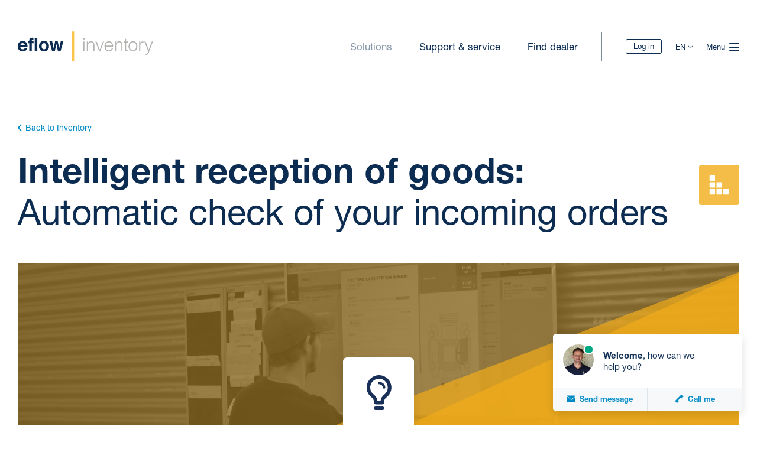

--- FILE ---
content_type: text/html; charset=UTF-8
request_url: https://www.eflowsoftware.com/solutions/inventory/intelligent-reception-of-goods
body_size: 14015
content:

	
<!DOCTYPE html>
<!--suppress HtmlRequiredTitleElement -->
<html xmlns="http://www.w3.org/1999/xhtml" lang="en-US">
	<head>

		<!-- Google Tag Manager -->
<script>(function(w,d,s,l,i){w[l]=w[l]||[];w[l].push({'gtm.start':new Date().getTime(),event:'gtm.js'});var f=d.getElementsByTagName(s)[0],j=d.createElement(s),dl=l!='dataLayer'?'&l='+l:'';j.async=true;j.src='https://www.googletagmanager.com/gtm.js?id='+i+dl;f.parentNode.insertBefore(j,f);})(window,document,'script','dataLayer','GTM-PH5VD9P');</script>
<!-- End Google Tag Manager -->

					<meta http-equiv="X-UA-Compatible" content="IE=edge">
			<meta charset="utf-8">
			<meta name="viewport" content="width=device-width, initial-scale=1.0">
							<title>Intelligent varemodtagelse - eflow</title>


<meta name="description" content="Varemodtagelse har aldrig været lettere - undgå lagerdifferencer og lagersvind "/>

<meta property="fb:app_id" content="">
<meta property="og:url" content="https://www.eflowsoftware.com/solutions/inventory/intelligent-reception-of-goods"/>
<meta property="og:type" content="website"/>
<meta property="og:title" content="Intelligent reception of goods - eflow"/>
<meta property="og:image" content=""/>
<meta property="og:image:width" content="1200"/>
<meta property="og:image:height" content="630"/>
<meta property="og:description" content="Varemodtagelse har aldrig været lettere - undgå lagerdifferencer og lagersvind"/>
<meta property="og:site_name" content="English"/>
<meta property="og:locale" content="en_US"/>
<meta property="og:locale:alternate" content="en_US"/>
<meta property="og:locale:alternate" content="da_DK"/>
<meta property="og:locale:alternate" content="sv_SE"/>
<meta property="og:locale:alternate" content="nn_NO"/>
<meta property="og:locale:alternate" content="fi_FI"/>

	<meta name="twitter:card" content="summary_large_image"/>
<meta name="twitter:site" content=""/>
<meta name="twitter:url" content="https://www.eflowsoftware.com/solutions/inventory/intelligent-reception-of-goods"/>
<meta name="twitter:title" content="Intelligent reception of goods - eflow"/>
<meta name="twitter:description" content="Varemodtagelse har aldrig været lettere - undgå lagerdifferencer og lagersvind"/>
<meta name="twitter:image" content=""/>

	
<link rel="home" href="https://www.eflowsoftware.com/"/>
<link rel="canonical" href="https://www.eflowsoftware.com/solutions/inventory/intelligent-reception-of-goods">

		
		<!--suppress ALL -->

<link rel="shortcut icon" href="/dist/images/favicons/favicon.ico">
<link rel="icon" type="image/png" sizes="16x16" href="/dist/images/favicons/favicon-16x16.png">
<link rel="icon" type="image/png" sizes="32x32" href="/dist/images/favicons/favicon-32x32.png">
<link rel="manifest" href="/dist/images/favicons/manifest.json">
<meta name="mobile-web-app-capable" content="yes">
<meta name="theme-color" content="#fff">
<meta name="application-name" content="quantity.dk-website">
<link rel="apple-touch-icon" sizes="57x57" href="/dist/images/favicons/apple-touch-icon-57x57.png">
<link rel="apple-touch-icon" sizes="60x60" href="/dist/images/favicons/apple-touch-icon-60x60.png">
<link rel="apple-touch-icon" sizes="72x72" href="/dist/images/favicons/apple-touch-icon-72x72.png">
<link rel="apple-touch-icon" sizes="76x76" href="/dist/images/favicons/apple-touch-icon-76x76.png">
<link rel="apple-touch-icon" sizes="114x114" href="/dist/images/favicons/apple-touch-icon-114x114.png">
<link rel="apple-touch-icon" sizes="120x120" href="/dist/images/favicons/apple-touch-icon-120x120.png">
<link rel="apple-touch-icon" sizes="144x144" href="/dist/images/favicons/apple-touch-icon-144x144.png">
<link rel="apple-touch-icon" sizes="152x152" href="/dist/images/favicons/apple-touch-icon-152x152.png">
<link rel="apple-touch-icon" sizes="167x167" href="/dist/images/favicons/apple-touch-icon-167x167.png">
<link rel="apple-touch-icon" sizes="180x180" href="/dist/images/favicons/apple-touch-icon-180x180.png">
<link rel="apple-touch-icon" sizes="1024x1024" href="/dist/images/favicons/apple-touch-icon-1024x1024.png">
<meta name="apple-mobile-web-app-capable" content="yes">
<meta name="apple-mobile-web-app-status-bar-style" content="black-translucent">
<meta name="apple-mobile-web-app-title" content="quantity.dk-website">
<link rel="apple-touch-startup-image" media="(device-width: 320px) and (device-height: 480px) and (-webkit-device-pixel-ratio: 1)" href="/dist/images/favicons/apple-touch-startup-image-320x460.png">
<link rel="apple-touch-startup-image" media="(device-width: 320px) and (device-height: 480px) and (-webkit-device-pixel-ratio: 2)" href="/dist/images/favicons/apple-touch-startup-image-640x920.png">
<link rel="apple-touch-startup-image" media="(device-width: 320px) and (device-height: 568px) and (-webkit-device-pixel-ratio: 2)" href="/dist/images/favicons/apple-touch-startup-image-640x1096.png">
<link rel="apple-touch-startup-image" media="(device-width: 375px) and (device-height: 667px) and (-webkit-device-pixel-ratio: 2)" href="/dist/images/favicons/apple-touch-startup-image-750x1294.png">
<link rel="apple-touch-startup-image" media="(device-width: 414px) and (device-height: 736px) and (orientation: landscape) and (-webkit-device-pixel-ratio: 3)" href="/dist/images/favicons/apple-touch-startup-image-1182x2208.png">
<link rel="apple-touch-startup-image" media="(device-width: 414px) and (device-height: 736px) and (orientation: portrait) and (-webkit-device-pixel-ratio: 3)" href="/dist/images/favicons/apple-touch-startup-image-1242x2148.png">
<link rel="apple-touch-startup-image" media="(device-width: 768px) and (device-height: 1024px) and (orientation: landscape) and (-webkit-device-pixel-ratio: 1)" href="/dist/images/favicons/apple-touch-startup-image-748x1024.png">
<link rel="apple-touch-startup-image" media="(device-width: 768px) and (device-height: 1024px) and (orientation: portrait) and (-webkit-device-pixel-ratio: 1)" href="/dist/images/favicons/apple-touch-startup-image-768x1004.png">
<link rel="apple-touch-startup-image" media="(device-width: 768px) and (device-height: 1024px) and (orientation: landscape) and (-webkit-device-pixel-ratio: 2)" href="/dist/images/favicons/apple-touch-startup-image-1496x2048.png">
<link rel="apple-touch-startup-image" media="(device-width: 768px) and (device-height: 1024px) and (orientation: portrait) and (-webkit-device-pixel-ratio: 2)" href="/dist/images/favicons/apple-touch-startup-image-1536x2008.png">
<link rel="icon" type="image/png" sizes="228x228" href="/dist/images/favicons/coast-228x228.png">
<meta name="msapplication-TileColor" content="#fff">
<meta name="msapplication-TileImage" content="/dist/images/favicons/mstile-144x144.png">
<meta name="msapplication-config" content="/dist/images/favicons/browserconfig.xml">
<link rel="yandex-tableau-widget" href="/dist/images/favicons/yandex-browser-manifest.json">

		<link href="https://www.eflowsoftware.com/dist/css/eflow.0b0ddb45bc63c3c22b73.css" rel="stylesheet">
		<script id="CookieConsent" src="https://policy.app.cookieinformation.com/uc.js" data-culture="DA" type="text/javascript"></script>

	</head>

	<body class="l-sitepages l-modulepage body " id="body">

		<div id="app" :class="{ open: isMobileMenuOpen }"> 			<header class="l-header">
	<div class="l-header__wrapper">

		<div class="o-logo" data-aos="fade" data-aos-delay="300">
			<a href="https://www.eflowsoftware.com/" aria-label="eflow a/s homepage">
			<svg width="229" height="51" viewBox="0 0 229 51" fill="none" xmlns="http://www.w3.org/2000/svg">
<path class="divider" fill-rule="evenodd" clip-rule="evenodd" d="M91.7188 50.2158H95.4037V0.299805H91.7188V50.2158Z" fill="#FCC549"/>

<g class="solution">
	<path fill-rule="evenodd" clip-rule="evenodd" d="M110.953 33.5294H112.824V17.3678H110.953V33.5294ZM110.859 13.8422H112.919V11.0654H110.859V13.8422Z" fill="#B2B2B1"/>
	<path fill-rule="evenodd" clip-rule="evenodd" d="M118.683 33.5291H116.811V17.3675H118.683V19.6139C119.431 18.8235 120.206 18.1787 121.007 17.6795C121.806 17.1803 122.77 16.9307 123.893 16.9307C124.891 16.9307 125.816 17.1023 126.67 17.4455C127.523 17.7887 128.241 18.3867 128.823 19.2395C129.218 19.8219 129.452 20.4199 129.525 21.0335C129.597 21.6471 129.634 22.2867 129.634 22.9523V33.5291H127.76V22.9835C127.76 21.5275 127.438 20.4355 126.795 19.7075C126.15 18.9795 125.079 18.6155 123.582 18.6155C122.997 18.6155 122.468 18.7039 121.99 18.8807C121.511 19.0575 121.08 19.2915 120.695 19.5827C120.31 19.8739 119.983 20.2067 119.712 20.5811C119.442 20.9555 119.234 21.3507 119.088 21.7667C118.901 22.2867 118.787 22.7859 118.745 23.2643C118.703 23.7427 118.683 24.2627 118.683 24.8243V33.5291Z" fill="#B2B2B1"/>
	<path fill-rule="evenodd" clip-rule="evenodd" d="M131.371 17.3672H133.4L138.64 31.2202L143.883 17.3672H145.91L139.639 33.5292H137.548L131.371 17.3672Z" fill="#B2B2B1"/>
	<path fill-rule="evenodd" clip-rule="evenodd" d="M159.267 24.3246C159.267 23.5342 159.158 22.7906 158.939 22.0938C158.721 21.397 158.397 20.7938 157.972 20.2842C157.546 19.7746 157.01 19.369 156.365 19.0674C155.719 18.7658 154.981 18.615 154.149 18.615C153.318 18.615 152.584 18.771 151.949 19.083C151.315 19.395 150.774 19.811 150.327 20.331C149.88 20.851 149.522 21.4542 149.251 22.1406C148.981 22.827 148.803 23.555 148.721 24.3246H159.267ZM148.721 25.8846C148.721 26.7582 148.835 27.585 149.063 28.365C149.292 29.145 149.631 29.8223 150.079 30.393C150.525 30.965 151.091 31.4226 151.778 31.7658C152.465 32.109 153.255 32.2806 154.149 32.2806C155.377 32.2806 156.427 31.9582 157.3 31.3134C158.175 30.6686 158.756 29.7534 159.049 28.5678H161.138C160.91 29.3374 160.607 30.0498 160.234 30.705C159.859 31.3602 159.392 31.9335 158.83 32.4223C158.267 32.9098 157.602 33.2894 156.832 33.5598C156.063 33.8302 155.169 33.9654 154.149 33.9654C152.859 33.9654 151.747 33.747 150.812 33.3102C149.875 32.8734 149.106 32.2754 148.503 31.5162C147.9 30.757 147.451 29.8626 147.16 28.833C146.869 27.8034 146.725 26.6958 146.725 25.5102C146.725 24.3246 146.895 23.2131 147.239 22.1718C147.583 21.1318 148.07 20.2218 148.705 19.4418C149.339 18.6618 150.114 18.0482 151.03 17.601C151.944 17.1538 152.984 16.9302 154.149 16.9302C156.375 16.9302 158.122 17.6946 159.392 19.2234C160.659 20.7522 161.283 22.9726 161.263 25.8846H148.721ZM166.167 33.5286H164.295V17.367H166.167V19.6134C166.916 18.823 167.691 18.1782 168.491 17.679C169.291 17.1798 170.254 16.9302 171.377 16.9302C172.376 16.9302 173.3 17.1018 174.154 17.445C175.007 17.7882 175.725 18.3862 176.307 19.239C176.702 19.8214 176.936 20.4194 177.009 21.033C177.082 21.6466 177.118 22.2862 177.118 22.9518V33.5286H175.246V22.983C175.246 21.527 174.922 20.435 174.279 19.707C173.634 18.979 172.563 18.615 171.065 18.615C170.483 18.615 169.952 18.7034 169.474 18.8802C168.996 19.057 168.564 19.291 168.179 19.5822C167.794 19.8734 167.467 20.2062 167.197 20.5806C166.926 20.955 166.718 21.3502 166.572 21.7662C166.385 22.2862 166.271 22.7854 166.229 23.2638C166.188 23.7422 166.167 24.2622 166.167 24.8238V33.5286ZM186.457 33.5908C186.228 33.6324 185.927 33.7052 185.553 33.8092C185.179 33.9132 184.761 33.9652 184.305 33.9652C183.368 33.9652 182.655 33.7312 182.167 33.2632C181.678 32.7952 181.435 31.958 181.435 30.7516V18.9268H179.157V17.3668H181.435V12.874H183.305V17.3668H186.332V18.9268H183.305V30.0028C183.305 30.398 183.316 30.7425 183.338 31.0324C183.357 31.3249 183.42 31.5628 183.524 31.75C183.628 31.9385 183.789 32.0724 184.007 32.1556C184.226 32.2388 184.534 32.2804 184.928 32.2804C185.179 32.2804 185.432 32.2609 185.692 32.218C185.952 32.1764 186.208 32.1244 186.457 32.062V33.5908ZM200.335 25.448C200.335 24.4912 200.23 23.5968 200.023 22.7648C199.815 21.9328 199.493 21.21 199.056 20.5964C198.619 19.9828 198.056 19.4992 197.371 19.1456C196.683 18.792 195.842 18.6152 194.843 18.6152C193.865 18.6152 193.028 18.8076 192.332 19.1924C191.635 19.5772 191.067 20.0868 190.631 20.7212C190.194 21.3556 189.871 22.0836 189.665 22.9052C189.457 23.7268 189.353 24.5744 189.353 25.448C189.353 26.4464 189.472 27.3668 189.71 28.2092C189.951 29.0503 190.298 29.7744 190.757 30.3776C191.213 30.9808 191.786 31.4488 192.471 31.7816C193.158 32.1144 193.948 32.2808 194.843 32.2808C195.82 32.2808 196.657 32.0884 197.354 31.7036C198.051 31.3188 198.619 30.804 199.056 30.1592C199.493 29.5144 199.815 28.7851 200.023 27.9752C200.23 27.164 200.335 26.3216 200.335 25.448ZM194.843 33.9656C193.804 33.9448 192.831 33.7576 191.925 33.404C191.022 33.0504 190.231 32.52 189.554 31.8128C188.878 31.1069 188.343 30.2216 187.949 29.1595C187.552 28.1 187.356 26.8624 187.356 25.448C187.356 24.2624 187.512 23.1548 187.824 22.1252C188.135 21.0956 188.604 20.196 189.227 19.4264C189.852 18.6568 190.631 18.0484 191.568 17.6012C192.504 17.154 193.595 16.9304 194.843 16.9304C196.111 16.9304 197.215 17.154 198.15 17.6012C199.086 18.0484 199.867 18.6516 200.49 19.4108C201.115 20.17 201.577 21.0696 201.878 22.1096C202.18 23.1496 202.331 24.2624 202.331 25.448C202.331 26.7376 202.154 27.9024 201.801 28.9424C201.447 29.9824 200.943 30.8768 200.288 31.6256C199.633 32.3744 198.843 32.9503 197.917 33.3572C196.991 33.7628 195.967 33.9656 194.843 33.9656ZM207.207 33.5286H205.335V17.367H207.207V20.3934H207.269C207.788 19.1038 208.46 18.2042 209.282 17.6946C210.103 17.185 211.189 16.9302 212.542 16.9302V18.9582C211.481 18.9374 210.608 19.1038 209.921 19.4574C209.235 19.811 208.689 20.2894 208.283 20.8926C207.878 21.4958 207.597 22.2082 207.441 23.0298C207.285 23.8514 207.207 24.7094 207.207 25.6038V33.5286Z" fill="#B2B2B1"/>
	<path fill-rule="evenodd" clip-rule="evenodd" d="M215.742 37.8978C215.991 37.9381 216.246 37.9797 216.506 38.0226C216.766 38.0642 217.031 38.085 217.302 38.085C217.822 38.085 218.248 37.9186 218.582 37.5871C218.912 37.253 219.189 36.8526 219.408 36.3872C219.626 35.9192 219.808 35.4317 219.954 34.9221C220.099 34.4125 220.266 33.9822 220.453 33.6299L214.182 17.3682H216.272L221.453 31.2522L226.63 17.3682H228.66L222.637 33.3114C222.264 34.3306 221.904 35.2458 221.562 36.057C221.217 36.8682 220.853 37.5585 220.468 38.1318C220.084 38.7025 219.657 39.1393 219.189 39.4409C218.721 39.7425 218.165 39.8946 217.52 39.8946C217.187 39.8946 216.87 39.8738 216.568 39.8309C216.267 39.7893 215.991 39.7386 215.742 39.6749V37.8978Z" fill="#B2B2B1"/>
</g>

<path class="letter" fill-rule="evenodd" clip-rule="evenodd" d="M5.6355 21.0106C5.0219 21.6424 4.6358 22.5004 4.4785 23.5807H11.9587C11.8807 22.4276 11.4946 21.5527 10.803 20.956C10.1101 20.3606 9.2521 20.0616 8.2277 20.0616C7.1136 20.0616 6.2491 20.3775 5.6355 21.0106ZM12.1316 17.2601C13.2899 17.7788 14.2467 18.5978 15.0007 19.7158C15.6819 20.7025 16.1213 21.8478 16.3241 23.1491C16.4411 23.9122 16.4892 25.0107 16.4671 26.4446H4.3719C4.4395 28.1099 5.018 29.2786 6.1087 29.9481C6.7717 30.3654 7.5699 30.5734 8.5033 30.5734C9.4926 30.5734 10.296 30.3199 10.9148 29.8116C11.2502 29.5373 11.5492 29.1564 11.8079 28.6689H16.2396C16.1226 29.6543 15.587 30.654 14.6302 31.6706C13.143 33.2852 11.0604 34.0925 8.3824 34.0925C6.1737 34.0925 4.2237 33.4126 2.5337 32.0502C0.8437 30.6878 0 28.4713 0 25.4007C0 22.5251 0.7631 20.319 2.288 18.7837C3.8129 17.2484 5.7915 16.4814 8.2251 16.4814C9.6707 16.4814 10.972 16.7414 12.1316 17.2601Z" fill="white"/>
<path class="letter" fill-rule="evenodd" clip-rule="evenodd" d="M25.6282 10.8681C25.8518 10.8837 26.156 10.9058 26.5421 10.937V14.4704C26.299 14.4405 25.8895 14.4171 25.3162 14.4028C24.7416 14.3872 24.3464 14.5146 24.128 14.7837C23.9096 15.0528 23.8004 15.3492 23.8004 15.6742V17.0756H26.6487V20.1384H23.8004V33.5297H19.4883V20.1384H17.0508V17.0756H19.4272V16.0096C19.4272 14.2325 19.7275 13.0079 20.3268 12.3384C20.956 11.3426 22.4744 10.8447 24.882 10.8447C25.1563 10.8447 25.4046 10.8525 25.6282 10.8681Z" fill="white"/>
<path class="letter" fill-rule="evenodd" clip-rule="evenodd" d="M28.7188 33.5292H33.0608V11.0742H28.7188V33.5292Z" fill="white"/>
<path class="letter" fill-rule="evenodd" clip-rule="evenodd" d="M47.302 29.0981C47.9819 28.1946 48.3225 26.9115 48.3225 25.2488C48.3225 23.5861 47.9819 22.3056 47.302 21.4073C46.6221 20.5103 45.6471 20.0618 44.377 20.0618C43.1069 20.0618 42.1293 20.5103 41.4442 21.4073C40.7591 22.3056 40.416 23.5861 40.416 25.2488C40.416 26.9115 40.7591 28.1946 41.4442 29.0981C42.1293 30.0003 43.1069 30.4514 44.377 30.4514C45.6471 30.4514 46.6221 30.0003 47.302 29.0981ZM50.7757 31.4979C49.3743 33.2282 47.2462 34.0927 44.3927 34.0927C41.5379 34.0927 39.4111 33.2282 38.0097 31.4979C36.607 29.7676 35.9062 27.6837 35.9062 25.2488C35.9062 22.8542 36.607 20.7794 38.0097 19.0231C39.4111 17.2681 41.5379 16.3906 44.3927 16.3906C47.2462 16.3906 49.3743 17.2681 50.7757 19.0231C52.1783 20.7794 52.8791 22.8542 52.8791 25.2488C52.8791 27.6837 52.1783 29.7676 50.7757 31.4979Z" fill="white"/>
<path class="letter" fill-rule="evenodd" clip-rule="evenodd" d="M63.1772 16.9238H67.5802L70.1082 28.8818L72.6982 16.9238H77.2232L72.4092 33.5278H67.9452L65.3402 21.4328L62.7052 33.5278H58.1952L53.5332 16.9238H58.1952L60.7852 28.8368L63.1772 16.9238Z" fill="white"/>

</svg>

		</a>
	</div>

		<div class="l-header__navigation" data-aos="fade-left" data-aos-delay="150">
			<nav class="o-nav">
				<ul class="o-nav__wrapper">
																<li class="o-nav__item o-nav__item--selected first ">
							<a href="https://www.eflowsoftware.com/solutions" title="Solutions">Solutions</a>
						</li>
											<li class="o-nav__item   ">
							<a href="https://www.eflowsoftware.com/support-service" title="Support &amp; service">Support &amp; service</a>
						</li>
											<li class="o-nav__item   ">
							<a href="https://www.eflowsoftware.com/find-dealer" title="Find dealer">Find dealer</a>
						</li>
														</ul>
			</nav>

			<div class="l-header__toolbar">
															<div class="l-header__navigation-login">
							<a class="o-btn o-btn--small o-languageselector" href="https://login.eflowsoftware.com/">Log in</a>
						</div>
									

				<div class="l-header__navigation-language">
					<div class="o-languageselector" :class="{open: isLanguageSelectorOpen}" v-on:click="toggleLanguageSelectorState">

	<div class="o-languageselector__indicator">
		En
		<svg aria-hidden="true" focusable="false" data-prefix="fal" data-icon="chevron-down" role="img" xmlns="http://www.w3.org/2000/svg" viewBox="0 0 448 512" class="svg-inline--fa fa-chevron-down fa-w-14 fa-3x">
	<path fill="currentColor" d="M443.5 162.6l-7.1-7.1c-4.7-4.7-12.3-4.7-17 0L224 351 28.5 155.5c-4.7-4.7-12.3-4.7-17 0l-7.1 7.1c-4.7 4.7-4.7 12.3 0 17l211 211.1c4.7 4.7 12.3 4.7 17 0l211-211.1c4.8-4.7 4.8-12.3.1-17z" class=""></path>
</svg>

	</div>

	<ul class="o-languageselector__optionwrapper">
		
			
				<li class="o-languageselector__option  is-active">
					
																																			
					<a href="https://www.eflowsoftware.com/solutions/inventory/intelligent-reception-of-goods?__geom=%E2%9C%AA">English</a>
				</li>
			
		
			
				<li class="o-languageselector__option ">
					
																																			
					<a href="https://www.eflowsoftware.com/da/losninger/inventory/intelligent-varemodtagelse?__geom=%E2%9C%AA">Dansk</a>
				</li>
			
		
			
				<li class="o-languageselector__option ">
					
																																			
					<a href="https://www.eflowsoftware.com/sv/solutions/inventory/intelligent-varemodtagelse?__geom=%E2%9C%AA">Svenska</a>
				</li>
			
		
			
				<li class="o-languageselector__option ">
					
																																			
					<a href="https://www.eflowsoftware.com/no/solutions/inventory/intelligent-varemodtagelse?__geom=%E2%9C%AA">Norsk</a>
				</li>
			
		
			
			</ul>
</div>
				</div>
				<div class="l-header__navigation-extra" v-on:click="toggleMobileMenu">
					<div>
						Menu
					</div>
					<div class="l-mobilenav__burger">
						<span class="l-mobilenav__burger-bar l-mobilenav__burger-bar--first"></span>
						<span class="l-mobilenav__burger-bar l-mobilenav__burger-bar--second"></span>
						<span class="l-mobilenav__burger-bar l-mobilenav__burger-bar--third"></span>
					</div>
				</div>
			</div>
		</div>
	</div>
</header>

	
	<main id="main" class="l-main">
		<div class="o-hero l-hero ">
				<div class="l-hero__wrapper">
		<div class="l-hero__return" data-aos="fade">
			<a href="https://www.eflowsoftware.com/solutions/inventory">
				<svg width="7" height="13" viewBox="0 0 7 13" fill="none" xmlns="http://www.w3.org/2000/svg">
<path d="M5.25824 0L6.74176 1.34134L2.347 6.20057L6.74176 11.06L5.25824 12.4013L0.258243 6.87132C-0.0573874 6.52223 -0.0836899 6.00603 0.179335 5.6291L0.258243 5.52998L5.25824 0Z" fill="#008AC6"/>
</svg>

				Back to
				Inventory
			</a>
		</div>

		<div class="l-hero__title">
			<h1 data-aos="fade-right" data-aos="fade-right">
				<span>Intelligent reception of goods:</span>
				Automatic check of your incoming orders
			</h1>
							<div class="o-hero__icon" data-aos="fade" data-aos-delay="250">
					<img src="/uploads/icons/Inventory.svg" alt="Inventory icon"/>
				</div>
					</div>

							
						
				<div class="l-hero__image l-hero__image--overlay l-hero__image--overlay-inventory" style="background-image: url(/imager/uploads/images/headers/61/hero_fallback_764e15565fbb139d2213318cd4bd7506.JPG);" data-aos="fade-up" data-aos-delay="300">
							<div class="l-hero__image-icon">
					<img src="/uploads/icons/IncomingOrders.svg" alt="Intelligent reception of goods icon"/>
					<div>
						Intelligent reception of goods
					</div>
				</div>
					</div>
	</div>

		</div>

		
	<section class="l-contentblocks">
		
	
		<div class="l-contentblocks__row">
							<div class="b-textblock" data-aos="fade-up">
	<p><strong>Reception of goods has never been easier</strong><br/></p>
<p>The reception of goods module makes sure that you put the correct number of products in stock when you receive deliveries from your supplier. You will be warned if the goods received do not correspond to your order.</p>
<p>If - contrary to expectations – the actual delivery differs from the order confirmation, you can easily adjust the actual number put in stock. </p>
<p>So you will avoid differences and losses in your stock.</p>
<p> </p>
</div>
				
					</div>

		</section>

	<section class="l-modulepage__modules" data-aos="fade-up">
		<div class="l-modulepage__modules-wrapper">
			<div class="l-modulepage__modules-headline">
				<h2>Other modules</h2>
			</div>
						<agile :slides-to-show="1" :options="agileMobileOptions" :dots="false" :centered-mode="true">
									<a href="https://www.eflowsoftware.com/solutions/inventory/label-print" class="l-modulepage__modules-item">
													<div class="l-modulepage__modules-icon">
								<img src="/uploads/icons/Print.svg" alt="Label print icon">
							</div>
						
						<div class="l-modulepage__modules-title">
							Label print
						</div>

						<div class="l-modulepage__modules-summary">
							Print your own labels with relevant product information
						</div>


					</a>
									<a href="https://www.eflowsoftware.com/solutions/inventory/dashboard" class="l-modulepage__modules-item">
													<div class="l-modulepage__modules-icon">
								<img src="/uploads/icons/Dashboard.svg" alt="Dashboard icon">
							</div>
						
						<div class="l-modulepage__modules-title">
							Dashboard
						</div>

						<div class="l-modulepage__modules-summary">
							Overview and key figures
						</div>


					</a>
									<a href="https://www.eflowsoftware.com/solutions/inventory/erp-synchronization" class="l-modulepage__modules-item">
													<div class="l-modulepage__modules-icon">
								<img src="/uploads/icons/ERPSync.svg" alt="ERP synchronization icon">
							</div>
						
						<div class="l-modulepage__modules-title">
							ERP synchronization
						</div>

						<div class="l-modulepage__modules-summary">
							Synchronization of products and orders from your supplier
						</div>


					</a>
									<a href="https://www.eflowsoftware.com/solutions/inventory/custom-stock" class="l-modulepage__modules-item">
													<div class="l-modulepage__modules-icon">
								<img src="/uploads/icons/CustomInventory.svg" alt="Custom stock icon">
							</div>
						
						<div class="l-modulepage__modules-title">
							Custom stock
						</div>

						<div class="l-modulepage__modules-summary">
							Put your own products in stock, e.g. paint residues and special purpose products
						</div>


					</a>
									<a href="https://www.eflowsoftware.com/solutions/inventory/automatic-order" class="l-modulepage__modules-item">
													<div class="l-modulepage__modules-icon">
								<img src="/uploads/icons/Autoorderering.svg" alt="Automatic order icon">
							</div>
						
						<div class="l-modulepage__modules-title">
							Automatic order
						</div>

						<div class="l-modulepage__modules-summary">
							Your products will be ordered automatically before you need them
						</div>


					</a>
									<a href="https://www.eflowsoftware.com/solutions/inventory/stock-value" class="l-modulepage__modules-item">
													<div class="l-modulepage__modules-icon">
								<img src="/uploads/icons/Value.svg" alt="Stock value icon">
							</div>
						
						<div class="l-modulepage__modules-title">
							Stock value
						</div>

						<div class="l-modulepage__modules-summary">
							Export stock values and make inventory simple
						</div>


					</a>
									<a href="https://www.eflowsoftware.com/solutions/inventory/product-monitoring" class="l-modulepage__modules-item">
													<div class="l-modulepage__modules-icon">
								<img src="/uploads/icons/Productwatch.svg" alt="Product monitoring icon">
							</div>
						
						<div class="l-modulepage__modules-title">
							Product monitoring
						</div>

						<div class="l-modulepage__modules-summary">
							Automatic recommendation with a view to optimization of your order flow
						</div>


					</a>
								<template slot="prevButton"><svg width="10" height="25" viewBox="0 0 10 25" fill="none" xmlns="http://www.w3.org/2000/svg">
<path d="M9.72266 1.26896L8.43885 0.413086L0.43885 12.4131L8.43885 24.4131L9.72266 23.5572L2.29412 12.4123L9.72266 1.26896Z" fill="#008AC6"/>
</svg>
</template>
				<template slot="nextButton"><svg width="10" height="25" viewBox="0 0 10 25" fill="none" xmlns="http://www.w3.org/2000/svg">
<path d="M0.578125 1.26896L1.86193 0.413086L9.86193 12.4131L1.86193 24.4131L0.578125 23.5572L8.00666 12.4123L0.578125 1.26896Z" fill="#008AC6"/>
</svg>
</template>
			</agile>
		</div>
	</section>

	</main>


		<div class="l-contactblock__holder scrolled" data-aos="fade-left" data-aos-delay="350" data-aos-id="contactblock">
	<div class="o-contactblock l-contactblock">
		<div class="o-contactblock__message l-contactblock__message">
							
								
								<div class="o-contactblock__message-image l-contactblock__message-image">
					<img src="/imager/uploads/images/profiles/165/MME_d4d83b39c4f64730b6a68aa1fa6f6928.jpg" alt="Support profile image">
				</div>

			
			<div class="o-contactblock__message-text l-contactblock__message-text">
				<strong>Welcome</strong>,
				how can we help you?</div>
		</div>
		<div class="o-contactblock__actions l-contactblock__actions">
			<div class="o-contactblock__actions-item l-contactblock__actions-item" v-on:click="setMessageRequestState(true)">
				<div class="o-contactblock__actions-icon l-contactblock__actions-icon">
					<svg width="14" height="12" viewBox="0 0 14 12" fill="none" xmlns="http://www.w3.org/2000/svg">
<path d="M14 2.37744V11.3774H0V2.37744L7 7.97611L14 2.37744ZM14 0.377441V1.37744L7 6.87744L0 1.37744V0.377441H14Z" fill="#008AC6"/>
</svg>

				</div>
				<div class="o-contactblock__actions-text l-contactblock__actions-text">
					Send message
				</div>
			</div>
			<div class="o-contactblock__actions-item l-contactblock__actions-item" v-on:click="setCallRequestState(true)">
				<div class="o-contactblock__actions-icon l-contactblock__actions-icon">
					<svg width="15" height="16" viewBox="0 0 15 16" fill="none" xmlns="http://www.w3.org/2000/svg">
<path d="M15.0001 3.98794L11.4646 7.52347L10.0504 6.10926L5.80773 10.3519L7.22195 11.7661L3.68641 15.3016L1.56509 13.1803C0.784044 12.3993 0.784044 11.1329 1.56509 10.3519L10.0504 1.86662C10.8314 1.08557 12.0978 1.08557 12.8788 1.86662L15.0001 3.98794Z" fill="#008AC6"/>
</svg>

				</div>
				<div class="o-contactblock__actions-text l-contactblock__actions-text">
					Call me
				</div>
			</div>
		</div>
	</div>
</div>
		<footer class="l-footer o-footer">
	<div class="l-footer__top o-footer__top">
		<div class="l-footer__top-leftpane o-footer__top-leftpane">
			<div class="l-footer__top-leftpane-wrapper">
				<div class="title">Want to know more?</div>
				<div>
											<a href="https://www.eflowsoftware.com/contact" class="o-btn o-btn--filled o-btn--whiteHover">
							Contact us
						</a>
																<a href="https://www.eflowsoftware.com/request-demo" class="o-btn o-btn--white">
							Book demo
						</a>
									</div>
			</div>
		</div>
		<div class="l-footer__top-rightpane o-footer__top-rightpane">
			<div class="l-footer__top-rightpane-wrapper">
				eflow develops the most efficient and user-friendly digital tools in the market – for your bodyshop
			</div>
		</div>
	</div>
	<div class="l-footer__middle o-footer__middle">
		<div class="l-footer__middle-wrapper">
			<svg width="86" height="24" viewBox="0 0 86 24" fill="none" xmlns="http://www.w3.org/2000/svg">
	<path fill-rule="evenodd" clip-rule="evenodd" d="M80.0576 22.8299H85.5682V17.3193H80.0576V22.8299Z" fill="#008AC6" class="emblem"/>
	<path class="letter" fill-rule="evenodd" clip-rule="evenodd" d="M5.61816 10.3507C5.00645 10.9806 4.62154 11.8359 4.46472 12.9129H11.9219C11.8441 11.7634 11.4592 10.8911 10.7698 10.2963C10.079 9.70271 9.22363 9.40463 8.20238 9.40463C7.09042 9.40463 6.22987 9.71956 5.61816 10.3507ZM12.0943 6.61175C13.249 7.12886 14.2029 7.94534 14.9545 9.0599C15.6324 10.0436 16.0717 11.1853 16.2739 12.4826C16.3905 13.2434 16.4372 14.3385 16.4164 15.768H4.35845C4.42584 17.4282 5.00256 18.5933 6.0899 19.2607C6.75086 19.6767 7.54661 19.8841 8.47714 19.8841C9.4621 19.8841 10.263 19.6314 10.8799 19.1246C11.2156 18.8512 11.5137 18.4714 11.7716 17.9854H16.1896C16.073 18.9678 15.539 19.9644 14.5852 20.9779C13.1026 22.5875 11.0264 23.3924 8.35661 23.3924C6.1547 23.3924 4.2107 22.7146 2.5259 21.3563C0.841104 19.9981 0 17.7885 0 14.7273C0 11.8606 0.759456 9.66124 2.28096 8.13067C3.80117 6.60009 5.77368 5.83545 8.19979 5.83545C9.64094 5.83545 10.9382 6.09465 12.0943 6.61175Z" fill="#002D59"/>
	<path class="letter" fill-rule="evenodd" clip-rule="evenodd" d="M25.5505 0.23866C25.7734 0.254212 26.0767 0.276244 26.4616 0.307348V3.82988C26.2193 3.80007 25.811 3.77674 25.2395 3.76248C24.6666 3.74693 24.2727 3.87394 24.0549 4.14221C23.8372 4.41048 23.7283 4.70597 23.7283 5.02997V6.42706H26.5679V9.48044H23.7283V22.8305H19.4295V9.48044H16.9995V6.42706H19.3686V5.36434C19.3686 3.59271 19.668 2.37188 20.2654 1.70444C20.8927 0.7117 22.4064 0.215332 24.8066 0.215332C25.0801 0.215332 25.3276 0.223108 25.5505 0.23866Z" fill="#002D59"/>
	<path class="letter" fill-rule="evenodd" clip-rule="evenodd" d="M28.6313 22.8297H32.96V0.443848H28.6313V22.8297Z" fill="#002D59"/>
	<path class="letter" fill-rule="evenodd" clip-rule="evenodd" d="M47.1571 18.413C47.8349 17.5123 48.1745 16.2332 48.1745 14.5756C48.1745 12.918 47.8349 11.6414 47.1571 10.7459C46.4793 9.85165 45.5073 9.40453 44.2411 9.40453C42.9749 9.40453 42.0003 9.85165 41.3173 10.7459C40.6344 11.6414 40.2922 12.918 40.2922 14.5756C40.2922 16.2332 40.6344 17.5123 41.3173 18.413C42.0003 19.3125 42.9749 19.7622 44.2411 19.7622C45.5073 19.7622 46.4793 19.3125 47.1571 18.413ZM50.62 20.8054C49.2229 22.5304 47.1014 23.3923 44.2567 23.3923C41.4107 23.3923 39.2904 22.5304 37.8933 20.8054C36.4949 19.0805 35.7964 17.003 35.7964 14.5756C35.7964 12.1883 36.4949 10.1199 37.8933 8.36903C39.2904 6.61943 41.4107 5.74463 44.2567 5.74463C47.1014 5.74463 49.2229 6.61943 50.62 8.36903C52.0171 10.1199 52.717 12.1883 52.717 14.5756C52.717 17.003 52.0171 19.0805 50.62 20.8054Z" fill="#002D59"/>
	<path class="letter" fill-rule="evenodd" clip-rule="evenodd" d="M62.9819 6.27588H67.3714L69.8922 18.1978L72.4738 6.27588H76.9852L72.1861 22.8297H67.7356L65.1384 10.7717L62.5114 22.8297H58.0156L53.3682 6.27588H58.0156L60.5973 18.1524L62.9819 6.27588Z" fill="#002D59"/>
</svg>

			<div class="l-footer__menu o-footer__menu">
									<a href="https://www.eflowsoftware.com/solutions" class="link--white">Solutions</a>
									<a href="https://www.eflowsoftware.com/support-service" class="link--white">Support &amp; service</a>
									<a href="https://www.eflowsoftware.com/find-dealer" class="link--white">Find dealer</a>
									<a href="https://www.eflowsoftware.com/request-demo" class="link--white">Request demo</a>
							</div>
		</div>
	</div>
	<div class="l-footer__bottom o-footer__bottom">
		<div class="l-footer__bottom-wrapper">
			<div>
				&copy
				2025
				eflow a/s
			</div>
			<div class="l-footer__bottom-social o-footer__bottom-social">
				<img src="/images/cards-footer.svg"/>

				<div class="title">
					Follow us:
				</div>
				<div class="icons">
											<a href="https://www.facebook.com/eflow-102796494817300/?__tn__=%2Cd%2CP-R&amp;eid=ARDOCfOtmJAbtLicb0JCQ5S5C8qi-VUE48drqrF4xFp317zxNBPond2jMkfBL3JgZga5nFh4iJO7ZQxR"><svg aria-hidden="true" focusable="false" data-prefix="fab" data-icon="facebook-square" role="img" xmlns="http://www.w3.org/2000/svg" viewBox="0 0 448 512" class="svg-inline--fa fa-facebook-square fa-w-14 fa-3x">
	<path fill="#fff" d="M400 32H48A48 48 0 0 0 0 80v352a48 48 0 0 0 48 48h137.25V327.69h-63V256h63v-54.64c0-62.15 37-96.48 93.67-96.48 27.14 0 55.52 4.84 55.52 4.84v61h-31.27c-30.81 0-40.42 19.12-40.42 38.73V256h68.78l-11 71.69h-57.78V480H400a48 48 0 0 0 48-48V80a48 48 0 0 0-48-48z" class=""></path>
</svg>
</a>
					
											<a href="https://www.linkedin.com/company/eflow-a-s/?viewAsMember=true"><svg aria-hidden="true" focusable="false" data-prefix="fab" data-icon="linkedin" role="img" xmlns="http://www.w3.org/2000/svg" viewBox="0 0 448 512" class="svg-inline--fa fa-linkedin fa-w-14 fa-3x">
	<path fill="#fff" d="M416 32H31.9C14.3 32 0 46.5 0 64.3v383.4C0 465.5 14.3 480 31.9 480H416c17.6 0 32-14.5 32-32.3V64.3c0-17.8-14.4-32.3-32-32.3zM135.4 416H69V202.2h66.5V416zm-33.2-243c-21.3 0-38.5-17.3-38.5-38.5S80.9 96 102.2 96c21.2 0 38.5 17.3 38.5 38.5 0 21.3-17.2 38.5-38.5 38.5zm282.1 243h-66.4V312c0-24.8-.5-56.7-34.5-56.7-34.6 0-39.9 27-39.9 54.9V416h-66.4V202.2h63.7v29.2h.9c8.9-16.8 30.6-34.5 62.9-34.5 67.2 0 79.7 44.3 79.7 101.9V416z" class=""></path>
</svg>
</a>
									</div>
			</div>
		</div>
	</div>
</footer>

			<nav class="l-mobilenav">

	<div class="o-slidein__actions o-slidein__actions--white">
					<div class="l-header__navigation-login">
				<a href="https://login.eflowsoftware.com/" class="o-btn o-btn--small">Log in</a>
			</div>
		
		<div class="o-languageselector" :class="{open: isLanguageSelectorOpen}" v-on:click="toggleLanguageSelectorState">

	<div class="o-languageselector__indicator">
		En
		<svg aria-hidden="true" focusable="false" data-prefix="fal" data-icon="chevron-down" role="img" xmlns="http://www.w3.org/2000/svg" viewBox="0 0 448 512" class="svg-inline--fa fa-chevron-down fa-w-14 fa-3x">
	<path fill="currentColor" d="M443.5 162.6l-7.1-7.1c-4.7-4.7-12.3-4.7-17 0L224 351 28.5 155.5c-4.7-4.7-12.3-4.7-17 0l-7.1 7.1c-4.7 4.7-4.7 12.3 0 17l211 211.1c4.7 4.7 12.3 4.7 17 0l211-211.1c4.8-4.7 4.8-12.3.1-17z" class=""></path>
</svg>

	</div>

	<ul class="o-languageselector__optionwrapper">
		
			
				<li class="o-languageselector__option  is-active">
					
																																			
					<a href="https://www.eflowsoftware.com/solutions/inventory/intelligent-reception-of-goods?__geom=%E2%9C%AA">English</a>
				</li>
			
		
			
				<li class="o-languageselector__option ">
					
																																			
					<a href="https://www.eflowsoftware.com/da/losninger/inventory/intelligent-varemodtagelse?__geom=%E2%9C%AA">Dansk</a>
				</li>
			
		
			
				<li class="o-languageselector__option ">
					
																																			
					<a href="https://www.eflowsoftware.com/sv/solutions/inventory/intelligent-varemodtagelse?__geom=%E2%9C%AA">Svenska</a>
				</li>
			
		
			
				<li class="o-languageselector__option ">
					
																																			
					<a href="https://www.eflowsoftware.com/no/solutions/inventory/intelligent-varemodtagelse?__geom=%E2%9C%AA">Norsk</a>
				</li>
			
		
			
			</ul>
</div>

		<div class="o-slidein__actions-close" v-on:click="toggleMobileMenu">
			Close
			<svg aria-hidden="true" focusable="false" data-prefix="fal" data-icon="times" role="img" xmlns="http://www.w3.org/2000/svg" viewBox="0 0 320 512" class="svg-inline--fa fa-times fa-w-10 fa-3x">
	<path fill="currentColor" d="M193.94 256L296.5 153.44l21.15-21.15c3.12-3.12 3.12-8.19 0-11.31l-22.63-22.63c-3.12-3.12-8.19-3.12-11.31 0L160 222.06 36.29 98.34c-3.12-3.12-8.19-3.12-11.31 0L2.34 120.97c-3.12 3.12-3.12 8.19 0 11.31L126.06 256 2.34 379.71c-3.12 3.12-3.12 8.19 0 11.31l22.63 22.63c3.12 3.12 8.19 3.12 11.31 0L160 289.94 262.56 392.5l21.15 21.15c3.12 3.12 8.19 3.12 11.31 0l22.63-22.63c3.12-3.12 3.12-8.19 0-11.31L193.94 256z" class=""></path>
</svg>

		</div>
	</div>

	<div class="l-mobilenav__wrapper">
		<div class="o-logo" data-aos="fade" data-aos-delay="300">
			<a href="https://www.eflowsoftware.com/" aria-label="eflow a/s homepage">
				<svg width="86" height="24" viewBox="0 0 86 24" fill="none" xmlns="http://www.w3.org/2000/svg">
	<path fill-rule="evenodd" clip-rule="evenodd" d="M80.0576 22.8299H85.5682V17.3193H80.0576V22.8299Z" fill="#008AC6" class="emblem"/>
	<path class="letter" fill-rule="evenodd" clip-rule="evenodd" d="M5.61816 10.3507C5.00645 10.9806 4.62154 11.8359 4.46472 12.9129H11.9219C11.8441 11.7634 11.4592 10.8911 10.7698 10.2963C10.079 9.70271 9.22363 9.40463 8.20238 9.40463C7.09042 9.40463 6.22987 9.71956 5.61816 10.3507ZM12.0943 6.61175C13.249 7.12886 14.2029 7.94534 14.9545 9.0599C15.6324 10.0436 16.0717 11.1853 16.2739 12.4826C16.3905 13.2434 16.4372 14.3385 16.4164 15.768H4.35845C4.42584 17.4282 5.00256 18.5933 6.0899 19.2607C6.75086 19.6767 7.54661 19.8841 8.47714 19.8841C9.4621 19.8841 10.263 19.6314 10.8799 19.1246C11.2156 18.8512 11.5137 18.4714 11.7716 17.9854H16.1896C16.073 18.9678 15.539 19.9644 14.5852 20.9779C13.1026 22.5875 11.0264 23.3924 8.35661 23.3924C6.1547 23.3924 4.2107 22.7146 2.5259 21.3563C0.841104 19.9981 0 17.7885 0 14.7273C0 11.8606 0.759456 9.66124 2.28096 8.13067C3.80117 6.60009 5.77368 5.83545 8.19979 5.83545C9.64094 5.83545 10.9382 6.09465 12.0943 6.61175Z" fill="#002D59"/>
	<path class="letter" fill-rule="evenodd" clip-rule="evenodd" d="M25.5505 0.23866C25.7734 0.254212 26.0767 0.276244 26.4616 0.307348V3.82988C26.2193 3.80007 25.811 3.77674 25.2395 3.76248C24.6666 3.74693 24.2727 3.87394 24.0549 4.14221C23.8372 4.41048 23.7283 4.70597 23.7283 5.02997V6.42706H26.5679V9.48044H23.7283V22.8305H19.4295V9.48044H16.9995V6.42706H19.3686V5.36434C19.3686 3.59271 19.668 2.37188 20.2654 1.70444C20.8927 0.7117 22.4064 0.215332 24.8066 0.215332C25.0801 0.215332 25.3276 0.223108 25.5505 0.23866Z" fill="#002D59"/>
	<path class="letter" fill-rule="evenodd" clip-rule="evenodd" d="M28.6313 22.8297H32.96V0.443848H28.6313V22.8297Z" fill="#002D59"/>
	<path class="letter" fill-rule="evenodd" clip-rule="evenodd" d="M47.1571 18.413C47.8349 17.5123 48.1745 16.2332 48.1745 14.5756C48.1745 12.918 47.8349 11.6414 47.1571 10.7459C46.4793 9.85165 45.5073 9.40453 44.2411 9.40453C42.9749 9.40453 42.0003 9.85165 41.3173 10.7459C40.6344 11.6414 40.2922 12.918 40.2922 14.5756C40.2922 16.2332 40.6344 17.5123 41.3173 18.413C42.0003 19.3125 42.9749 19.7622 44.2411 19.7622C45.5073 19.7622 46.4793 19.3125 47.1571 18.413ZM50.62 20.8054C49.2229 22.5304 47.1014 23.3923 44.2567 23.3923C41.4107 23.3923 39.2904 22.5304 37.8933 20.8054C36.4949 19.0805 35.7964 17.003 35.7964 14.5756C35.7964 12.1883 36.4949 10.1199 37.8933 8.36903C39.2904 6.61943 41.4107 5.74463 44.2567 5.74463C47.1014 5.74463 49.2229 6.61943 50.62 8.36903C52.0171 10.1199 52.717 12.1883 52.717 14.5756C52.717 17.003 52.0171 19.0805 50.62 20.8054Z" fill="#002D59"/>
	<path class="letter" fill-rule="evenodd" clip-rule="evenodd" d="M62.9819 6.27588H67.3714L69.8922 18.1978L72.4738 6.27588H76.9852L72.1861 22.8297H67.7356L65.1384 10.7717L62.5114 22.8297H58.0156L53.3682 6.27588H58.0156L60.5973 18.1524L62.9819 6.27588Z" fill="#002D59"/>
</svg>

			</a>
		</div>
				<ul class="l-mobilenav__menu">
			
							<li class="selected">
					<a href="https://www.eflowsoftware.com/solutions" title="Solutions">Solutions</a>
				</li>
							<li class="">
					<a href="https://www.eflowsoftware.com/support-service" title="Support &amp; service">Support &amp; service</a>
				</li>
							<li class="">
					<a href="https://www.eflowsoftware.com/find-dealer" title="Find dealer">Find dealer</a>
				</li>
							<li class="">
					<a href="https://www.eflowsoftware.com/about-us" title="About us">About us</a>
				</li>
							<li class="">
					<a href="https://www.eflowsoftware.com/news" title="News">News</a>
				</li>
							<li class="">
					<a href="https://www.eflowsoftware.com/contact" title="Contact">Contact</a>
				</li>
					</ul>
			</div>
</nav>

						<youtube-popup v-if="isVideoOpen" :video-id="videoId"></youtube-popup>
			<text-popup v-if="isTextOpen" :message="textMessage"></text-popup>
			<image-popup v-if="isImageOpen" :image="imagePopupUrl"></image-popup>

			<transition name="fade">
	<div class="o-slidein__bg" v-if="isCallRequestOpen" v-on:click="setCallRequestState(false)"></div>
</transition>

<div class="o-slidein" :class="{open : isCallRequestOpen}" ref="callRequest">
	<div class="o-slidein__actions">
		<div class="o-slidein__actions-close" v-on:click="setCallRequestState(false)">
			Close
			<svg aria-hidden="true" focusable="false" data-prefix="fal" data-icon="times" role="img" xmlns="http://www.w3.org/2000/svg" viewBox="0 0 320 512" class="svg-inline--fa fa-times fa-w-10 fa-3x">
	<path fill="currentColor" d="M193.94 256L296.5 153.44l21.15-21.15c3.12-3.12 3.12-8.19 0-11.31l-22.63-22.63c-3.12-3.12-8.19-3.12-11.31 0L160 222.06 36.29 98.34c-3.12-3.12-8.19-3.12-11.31 0L2.34 120.97c-3.12 3.12-3.12 8.19 0 11.31L126.06 256 2.34 379.71c-3.12 3.12-3.12 8.19 0 11.31l22.63 22.63c3.12 3.12 8.19 3.12 11.31 0L160 289.94 262.56 392.5l21.15 21.15c3.12 3.12 8.19 3.12 11.31 0l22.63-22.63c3.12-3.12 3.12-8.19 0-11.31L193.94 256z" class=""></path>
</svg>

		</div>
	</div>

	<div class="o-slidein__scroll customscroll">
		<div class="o-slidein__title">
			Get a call
		</div>

		<div class="o-loader">
			<div class="o-loader__inner">
				<div class="o-loader__spinner-wrapper">
					<div class="o-loader__spinner"></div>
				</div>
			</div>
		</div>

		<div class="o-formmessage o-formmessage--good">
			<div class="o-formmessage__icon">
				<svg width="36" height="36" viewBox="0 0 36 36" fill="none" xmlns="http://www.w3.org/2000/svg">
<path d="M18 36C27.9411 36 36 27.9411 36 18C36 8.05887 27.9411 0 18 0C8.05887 0 0 8.05887 0 18C0 27.9411 8.05887 36 18 36Z" fill="#00A783"/>
<path d="M21.7675 9.80957L25.032 11.3272L18.1709 26.0857L9.625 18.7247L11.9744 15.997L16.9125 20.2504L21.7675 9.80957Z" fill="white"/>
</svg>

			</div>
			We have received your request, and will get back to you as soon as possible.
		</div>

		<div class="o-formmessage o-formmessage--bad">
			<div class="o-formmessage__icon">
				<svg width="37" height="37" viewBox="0 0 37 37" fill="none" xmlns="http://www.w3.org/2000/svg">
<path d="M18.2266 36.7266C28.1677 36.7266 36.2266 28.6677 36.2266 18.7266C36.2266 8.78544 28.1677 0.726562 18.2266 0.726562C8.28544 0.726562 0.226562 8.78544 0.226562 18.7266C0.226562 28.6677 8.28544 36.7266 18.2266 36.7266Z" fill="#CB3626"/>
<path d="M20.2266 9.72656H16.2266V21.7266H20.2266V9.72656Z" fill="white"/>
<path d="M20.2266 23.7266H16.2266V27.7266H20.2266V23.7266Z" fill="white"/>
</svg>

			</div>
			We have encountered an error while submitting the form. Please try again.
		</div>


		
		<form method="post" id="callRequest" class="o-form" @submit="submitForm">
<input type="hidden" name="formId" value="681dac63-b8ce-46d7-a016-23ec776e21d5"/>
<input type="hidden" name="action" value="express-forms/submit"/>
<input type="hidden" name="CRAFT_CSRF_TOKEN" value="bSeALYgMo_FdNfhUs68LU0CFEIr2FXmLSb-YKd941VT5fMw8BKNGdRpG62XGP_aZP1uTAYDncRwL11v7sUcY7C3nqXnoF4Jmsja-aHPyIBk="/>
<div style="position: fixed; left: -100%; top: -100%;" tabindex="-1" aria-hidden="true"><label for="fa68d797-a9e6-4524-996d-9a2168f4f41b" aria-hidden="true" tabindex="-1">Leave this alone</label><input type="text" name="form_company" autocomplete="express-form form_company" value="" id="fa68d797-a9e6-4524-996d-9a2168f4f41b" tabindex="-1" aria-hidden="true"/></div>

					<div class="o-form__item">
									<label for="requestCall-yourName">Your name</label>
					<input type="text" id="requestCall-yourName" name="yourName" required="required">
							</div>
					<div class="o-form__item">
									<label for="requestCall-company">Company</label>
					<input type="text" id="requestCall-company" name="company" required="required">
							</div>
					<div class="o-form__item">
									<label for="requestCall-phone">Phone</label>
					<input type="text" id="requestCall-phone" name="phone" required="required">
							</div>
					<div class="o-form__item">
									<label for="requestCall-remarks">Remarks</label>
					<textarea type="text" rows="6" id="requestCall-remarks" name="remarks"></textarea>

							</div>
					<div class="o-form__item">
									<div class="o-checkbox">
						<input type="checkbox" id="requestCall-gdprConsent" name="gdprConsent" required="required">

						<label for="requestCall-gdprConsent" class="o-checkbox__label">

							<svg width="18px" height="18px" viewbox="0 0 18 18">
								<path d="M1,9 L1,3.5 C1,2 2,1 3.5,1 L14.5,1 C16,1 17,2 17,3.5 L17,14.5 C17,16 16,17 14.5,17 L3.5,17 C2,17 1,16 1,14.5 L1,9 Z"></path>
								<polyline points="1 9 7 14 15 4"></polyline>
							</svg>

															<span class="o-checkbox__label-value">
									I consent to eflow a/s collecting and storing my data from this form
																			<a href="https://www.eflowsoftware.com/about-us/cookies" target="_blank">Read our privacypolicy</a>
									
								</span>
							
						</label>
					</div>

							</div>
					<div class="o-form__item">
									<input type="hidden" id="requestCall-site" name="site" value="english">

							</div>
		
		<button type="submit" class="o-btn o-btn--filled">Get a call</button>

		<input type="hidden" name="formPayload" value="130LER5fORsUMSribGv7MTY3ZWZmYTFjNzVhNzRiYWZkOTA4M2FlMGFlM2ZmOTdiMzBjMWE4Mjg3YWE1MGU1OGQzZDYyZmVhZGZhMzY5ZWXMDuiRRYzbB+Q0aZoOp7/FIwpa0doXwdUhUJqDMOJNfOMU4bW+VcEXDwWtpoeoKV17ahOMHJDBB25NRrM/1DSUx1YlGy6szUfjHSHyj1GAcjsUjj86M1IrXIWwI/Y374Yj38wC9l9bnpjgEcq2i4/K1W6Xzn+50vLDmRvX0NDLLIaEHNVvqBTIrmNcydWzQjRjJsJqvSQOVeQ0KNQtZivM/qqsHi4NdztzmaxeFAwJv4vvGTc7vJjt5IMOPGVQaxIrk95d9OoBn3g92Z8qprpJssbbuw2vFaV6vTkCuMXoqrMd76h54pZLNlMoR3wi41U="/>
</form>
	</div>
</div>
			<transition name="fade">
	<div class="o-slidein__bg" v-if="isMessageRequestOpen" v-on:click="setMessageRequestState(false)"></div>
</transition>

<div class="o-slidein" :class="{open : isMessageRequestOpen}" ref="callRequest">
	<div class="o-slidein__actions">
		<div class="o-slidein__actions-close" v-on:click="setMessageRequestState(false)">
			Close
			<svg aria-hidden="true" focusable="false" data-prefix="fal" data-icon="times" role="img" xmlns="http://www.w3.org/2000/svg" viewBox="0 0 320 512" class="svg-inline--fa fa-times fa-w-10 fa-3x">
	<path fill="currentColor" d="M193.94 256L296.5 153.44l21.15-21.15c3.12-3.12 3.12-8.19 0-11.31l-22.63-22.63c-3.12-3.12-8.19-3.12-11.31 0L160 222.06 36.29 98.34c-3.12-3.12-8.19-3.12-11.31 0L2.34 120.97c-3.12 3.12-3.12 8.19 0 11.31L126.06 256 2.34 379.71c-3.12 3.12-3.12 8.19 0 11.31l22.63 22.63c3.12 3.12 8.19 3.12 11.31 0L160 289.94 262.56 392.5l21.15 21.15c3.12 3.12 8.19 3.12 11.31 0l22.63-22.63c3.12-3.12 3.12-8.19 0-11.31L193.94 256z" class=""></path>
</svg>

		</div>
	</div>

	<div class="o-slidein__scroll customscroll">

		<div class="o-loader">
			<div class="o-loader__inner">
				<div class="o-loader__spinner-wrapper">
					<div class="o-loader__spinner"></div>
				</div>
			</div>
		</div>

		<div class="o-slidein__title">
			Send message
		</div>

		<div class="o-formmessage o-formmessage--good">
			<div class="o-formmessage__icon">
				<svg width="36" height="36" viewBox="0 0 36 36" fill="none" xmlns="http://www.w3.org/2000/svg">
<path d="M18 36C27.9411 36 36 27.9411 36 18C36 8.05887 27.9411 0 18 0C8.05887 0 0 8.05887 0 18C0 27.9411 8.05887 36 18 36Z" fill="#00A783"/>
<path d="M21.7675 9.80957L25.032 11.3272L18.1709 26.0857L9.625 18.7247L11.9744 15.997L16.9125 20.2504L21.7675 9.80957Z" fill="white"/>
</svg>

			</div>
			We have received your request, and will get back to you as soon as possible.
		</div>

		<div class="o-formmessage o-formmessage--bad">
			<div class="o-formmessage__icon">
				<svg width="37" height="37" viewBox="0 0 37 37" fill="none" xmlns="http://www.w3.org/2000/svg">
<path d="M18.2266 36.7266C28.1677 36.7266 36.2266 28.6677 36.2266 18.7266C36.2266 8.78544 28.1677 0.726562 18.2266 0.726562C8.28544 0.726562 0.226562 8.78544 0.226562 18.7266C0.226562 28.6677 8.28544 36.7266 18.2266 36.7266Z" fill="#CB3626"/>
<path d="M20.2266 9.72656H16.2266V21.7266H20.2266V9.72656Z" fill="white"/>
<path d="M20.2266 23.7266H16.2266V27.7266H20.2266V23.7266Z" fill="white"/>
</svg>

			</div>
			We have encountered an error while submitting the form. Please try again.
		</div>

		
		<form method="post" id="messageRequest" class="o-form" @submit="submitForm">
<input type="hidden" name="formId" value="3d7857eb-432f-4d9a-97d4-b84102456b2b"/>
<input type="hidden" name="action" value="express-forms/submit"/>
<input type="hidden" name="CRAFT_CSRF_TOKEN" value="bSeALYgMo_FdNfhUs68LU0CFEIr2FXmLSb-YKd941VT5fMw8BKNGdRpG62XGP_aZP1uTAYDncRwL11v7sUcY7C3nqXnoF4Jmsja-aHPyIBk="/>
<div style="position: fixed; left: -100%; top: -100%;" tabindex="-1" aria-hidden="true"><label for="5ca5ce2e-dde6-497a-96ab-97d7abac48a8" aria-hidden="true" tabindex="-1">Leave this alone</label><input type="text" name="form_company" autocomplete="express-form form_company" value="" id="5ca5ce2e-dde6-497a-96ab-97d7abac48a8" tabindex="-1" aria-hidden="true"/></div>

					<div class="o-form__item">
									<label for="requestMessage-yourName">Your name</label>
					<input type="text" id="requestMessage-yourName" name="yourName" required="required">
							</div>
					<div class="o-form__item">
									<label for="requestMessage-company">Company</label>
					<input type="text" id="requestMessage-company" name="company" required="required">
							</div>
					<div class="o-form__item">
									<label for="requestMessage-yourEMail">Your e-mail</label>
					<input type="text" id="requestMessage-yourEMail" name="yourEMail" required="required">
							</div>
					<div class="o-form__item">
									<label for="requestMessage-yourMessage">Your message</label>
					<textarea type="text" rows="6" id="requestMessage-yourMessage" name="yourMessage" required="required"></textarea>

							</div>
					<div class="o-form__item">
									<div class="o-checkbox">
						<input type="checkbox" id="requestMessage-gdprConsent" name="gdprConsent" required="required">

						<label for="requestMessage-gdprConsent" class="o-checkbox__label">

							<svg width="18px" height="18px" viewbox="0 0 18 18">
								<path d="M1,9 L1,3.5 C1,2 2,1 3.5,1 L14.5,1 C16,1 17,2 17,3.5 L17,14.5 C17,16 16,17 14.5,17 L3.5,17 C2,17 1,16 1,14.5 L1,9 Z"></path>
								<polyline points="1 9 7 14 15 4"></polyline>
							</svg>

															<span class="o-checkbox__label-value">
									I consent to eflow a/s collecting and storing my data from this form
																			<a href="https://www.eflowsoftware.com/about-us/cookies" target="_blank">Read our privacypolicy</a>
									
								</span>
							
						</label>
					</div>

							</div>
					<div class="o-form__item">
									<input type="hidden" id="requestMessage-site" name="site" value="english">

							</div>
		
		<button type="submit" class="o-btn o-btn--filled">Send message</button>

		<input type="hidden" name="formPayload" value="tD6Zwp1ta+XDX8xBap8WNGI4ZDA2YzQyN2FhMzlhMWM1OTNiMzE5M2NjODg4NTk1ZWJmMDJmNDkzODdmZWQ4ZDIyZDFjYTgyY2U3OWU1YmW4+PcKKDon8CKJdITqilpcyYKLzSJZdjwyCOxCFL6huFpJ1JF42kWGTJa7x8nZ16RlahRCLpnAO3xYJl6EMRRJ2r3/M2NfoeoexY3ntaMY0UF7bZEKGKGHQ3yFDOdD8oYoXrlHNhHVMDdj5Dfb/hidGMKOCHYDJnEYnLZ5xFXFgxyLvuWLZSn6IQ2Xps4FoR0I6A41nmoy8xRxssFBtvw9WynwLU67HAhr6LxLzHV2IpacIa5IsPiEOFQ/kyREvsB0E+K1pi4GhejstoYNPSQ+HMOnmnTsK2AFdALljlmZqqNLxQ9Wi3tX4CjSWZkvZc8="/>
</form>
	</div>
</div>

		</div>

		<!-- Google Tag Manager (noscript) -->
<noscript>
    <iframe src="https://www.googletagmanager.com/ns.html?id=GTM-PH5VD9P" height="0" width="0" style="display:none;visibility:hidden"></iframe>
</noscript>
<!-- End Google Tag Manager (noscript) -->

		<script>!function(){var e=document,t=e.createElement("script");if(!("noModule"in t)&&"onbeforeload"in t){var n=!1;e.addEventListener("beforeload",function(e){if(e.target===t)n=!0;else if(!e.target.hasAttribute("nomodule")||!n)return;e.preventDefault()},!0),t.type="module",t.src=".",e.head.appendChild(t),t.remove()}}();</script>
		<script type="module" src="https://www.eflowsoftware.com/dist/js/eflow.a65d7cc43d71a28f5417.js"></script>
<script src="https://www.eflowsoftware.com/dist/js/eflow-legacy.0b0ddb45bc63c3c22b73.js" nomodule></script>

		
		
	</body>
</html>


--- FILE ---
content_type: text/css; charset=utf-8
request_url: https://www.eflowsoftware.com/dist/css/eflow.0b0ddb45bc63c3c22b73.css
body_size: 23301
content:
/*!
 * @project        Trekantomraadet
 * @name           eflow.0b0ddb45bc63c3c22b73.css
 * @author         undefined
 * @build          Thu, May 8, 2025 7:02 AM ET
 * @release        ba0b4272c2243a6b5290e9e8c8ba4e7a1083f398 [production]
 * @copyright      Copyright (c) 2025 Quantity Digital ApS
 *
 */[data-aos][data-aos][data-aos-duration="50"],body[data-aos-duration="50"] [data-aos]{transition-duration:50ms}[data-aos][data-aos][data-aos-delay="50"],body[data-aos-delay="50"] [data-aos]{transition-delay:0}[data-aos][data-aos][data-aos-delay="50"].aos-animate,body[data-aos-delay="50"] [data-aos].aos-animate{transition-delay:50ms}[data-aos][data-aos][data-aos-duration="100"],body[data-aos-duration="100"] [data-aos]{transition-duration:.1s}[data-aos][data-aos][data-aos-delay="100"],body[data-aos-delay="100"] [data-aos]{transition-delay:0}[data-aos][data-aos][data-aos-delay="100"].aos-animate,body[data-aos-delay="100"] [data-aos].aos-animate{transition-delay:.1s}[data-aos][data-aos][data-aos-duration="150"],body[data-aos-duration="150"] [data-aos]{transition-duration:.15s}[data-aos][data-aos][data-aos-delay="150"],body[data-aos-delay="150"] [data-aos]{transition-delay:0}[data-aos][data-aos][data-aos-delay="150"].aos-animate,body[data-aos-delay="150"] [data-aos].aos-animate{transition-delay:.15s}[data-aos][data-aos][data-aos-duration="200"],body[data-aos-duration="200"] [data-aos]{transition-duration:.2s}[data-aos][data-aos][data-aos-delay="200"],body[data-aos-delay="200"] [data-aos]{transition-delay:0}[data-aos][data-aos][data-aos-delay="200"].aos-animate,body[data-aos-delay="200"] [data-aos].aos-animate{transition-delay:.2s}[data-aos][data-aos][data-aos-duration="250"],body[data-aos-duration="250"] [data-aos]{transition-duration:.25s}[data-aos][data-aos][data-aos-delay="250"],body[data-aos-delay="250"] [data-aos]{transition-delay:0}[data-aos][data-aos][data-aos-delay="250"].aos-animate,body[data-aos-delay="250"] [data-aos].aos-animate{transition-delay:.25s}[data-aos][data-aos][data-aos-duration="300"],body[data-aos-duration="300"] [data-aos]{transition-duration:.3s}[data-aos][data-aos][data-aos-delay="300"],body[data-aos-delay="300"] [data-aos]{transition-delay:0}[data-aos][data-aos][data-aos-delay="300"].aos-animate,body[data-aos-delay="300"] [data-aos].aos-animate{transition-delay:.3s}[data-aos][data-aos][data-aos-duration="350"],body[data-aos-duration="350"] [data-aos]{transition-duration:.35s}[data-aos][data-aos][data-aos-delay="350"],body[data-aos-delay="350"] [data-aos]{transition-delay:0}[data-aos][data-aos][data-aos-delay="350"].aos-animate,body[data-aos-delay="350"] [data-aos].aos-animate{transition-delay:.35s}[data-aos][data-aos][data-aos-duration="400"],body[data-aos-duration="400"] [data-aos]{transition-duration:.4s}[data-aos][data-aos][data-aos-delay="400"],body[data-aos-delay="400"] [data-aos]{transition-delay:0}[data-aos][data-aos][data-aos-delay="400"].aos-animate,body[data-aos-delay="400"] [data-aos].aos-animate{transition-delay:.4s}[data-aos][data-aos][data-aos-duration="450"],body[data-aos-duration="450"] [data-aos]{transition-duration:.45s}[data-aos][data-aos][data-aos-delay="450"],body[data-aos-delay="450"] [data-aos]{transition-delay:0}[data-aos][data-aos][data-aos-delay="450"].aos-animate,body[data-aos-delay="450"] [data-aos].aos-animate{transition-delay:.45s}[data-aos][data-aos][data-aos-duration="500"],body[data-aos-duration="500"] [data-aos]{transition-duration:.5s}[data-aos][data-aos][data-aos-delay="500"],body[data-aos-delay="500"] [data-aos]{transition-delay:0}[data-aos][data-aos][data-aos-delay="500"].aos-animate,body[data-aos-delay="500"] [data-aos].aos-animate{transition-delay:.5s}[data-aos][data-aos][data-aos-duration="550"],body[data-aos-duration="550"] [data-aos]{transition-duration:.55s}[data-aos][data-aos][data-aos-delay="550"],body[data-aos-delay="550"] [data-aos]{transition-delay:0}[data-aos][data-aos][data-aos-delay="550"].aos-animate,body[data-aos-delay="550"] [data-aos].aos-animate{transition-delay:.55s}[data-aos][data-aos][data-aos-duration="600"],body[data-aos-duration="600"] [data-aos]{transition-duration:.6s}[data-aos][data-aos][data-aos-delay="600"],body[data-aos-delay="600"] [data-aos]{transition-delay:0}[data-aos][data-aos][data-aos-delay="600"].aos-animate,body[data-aos-delay="600"] [data-aos].aos-animate{transition-delay:.6s}[data-aos][data-aos][data-aos-duration="650"],body[data-aos-duration="650"] [data-aos]{transition-duration:.65s}[data-aos][data-aos][data-aos-delay="650"],body[data-aos-delay="650"] [data-aos]{transition-delay:0}[data-aos][data-aos][data-aos-delay="650"].aos-animate,body[data-aos-delay="650"] [data-aos].aos-animate{transition-delay:.65s}[data-aos][data-aos][data-aos-duration="700"],body[data-aos-duration="700"] [data-aos]{transition-duration:.7s}[data-aos][data-aos][data-aos-delay="700"],body[data-aos-delay="700"] [data-aos]{transition-delay:0}[data-aos][data-aos][data-aos-delay="700"].aos-animate,body[data-aos-delay="700"] [data-aos].aos-animate{transition-delay:.7s}[data-aos][data-aos][data-aos-duration="750"],body[data-aos-duration="750"] [data-aos]{transition-duration:.75s}[data-aos][data-aos][data-aos-delay="750"],body[data-aos-delay="750"] [data-aos]{transition-delay:0}[data-aos][data-aos][data-aos-delay="750"].aos-animate,body[data-aos-delay="750"] [data-aos].aos-animate{transition-delay:.75s}[data-aos][data-aos][data-aos-duration="800"],body[data-aos-duration="800"] [data-aos]{transition-duration:.8s}[data-aos][data-aos][data-aos-delay="800"],body[data-aos-delay="800"] [data-aos]{transition-delay:0}[data-aos][data-aos][data-aos-delay="800"].aos-animate,body[data-aos-delay="800"] [data-aos].aos-animate{transition-delay:.8s}[data-aos][data-aos][data-aos-duration="850"],body[data-aos-duration="850"] [data-aos]{transition-duration:.85s}[data-aos][data-aos][data-aos-delay="850"],body[data-aos-delay="850"] [data-aos]{transition-delay:0}[data-aos][data-aos][data-aos-delay="850"].aos-animate,body[data-aos-delay="850"] [data-aos].aos-animate{transition-delay:.85s}[data-aos][data-aos][data-aos-duration="900"],body[data-aos-duration="900"] [data-aos]{transition-duration:.9s}[data-aos][data-aos][data-aos-delay="900"],body[data-aos-delay="900"] [data-aos]{transition-delay:0}[data-aos][data-aos][data-aos-delay="900"].aos-animate,body[data-aos-delay="900"] [data-aos].aos-animate{transition-delay:.9s}[data-aos][data-aos][data-aos-duration="950"],body[data-aos-duration="950"] [data-aos]{transition-duration:.95s}[data-aos][data-aos][data-aos-delay="950"],body[data-aos-delay="950"] [data-aos]{transition-delay:0}[data-aos][data-aos][data-aos-delay="950"].aos-animate,body[data-aos-delay="950"] [data-aos].aos-animate{transition-delay:.95s}[data-aos][data-aos][data-aos-duration="1000"],body[data-aos-duration="1000"] [data-aos]{transition-duration:1s}[data-aos][data-aos][data-aos-delay="1000"],body[data-aos-delay="1000"] [data-aos]{transition-delay:0}[data-aos][data-aos][data-aos-delay="1000"].aos-animate,body[data-aos-delay="1000"] [data-aos].aos-animate{transition-delay:1s}[data-aos][data-aos][data-aos-duration="1050"],body[data-aos-duration="1050"] [data-aos]{transition-duration:1.05s}[data-aos][data-aos][data-aos-delay="1050"],body[data-aos-delay="1050"] [data-aos]{transition-delay:0}[data-aos][data-aos][data-aos-delay="1050"].aos-animate,body[data-aos-delay="1050"] [data-aos].aos-animate{transition-delay:1.05s}[data-aos][data-aos][data-aos-duration="1100"],body[data-aos-duration="1100"] [data-aos]{transition-duration:1.1s}[data-aos][data-aos][data-aos-delay="1100"],body[data-aos-delay="1100"] [data-aos]{transition-delay:0}[data-aos][data-aos][data-aos-delay="1100"].aos-animate,body[data-aos-delay="1100"] [data-aos].aos-animate{transition-delay:1.1s}[data-aos][data-aos][data-aos-duration="1150"],body[data-aos-duration="1150"] [data-aos]{transition-duration:1.15s}[data-aos][data-aos][data-aos-delay="1150"],body[data-aos-delay="1150"] [data-aos]{transition-delay:0}[data-aos][data-aos][data-aos-delay="1150"].aos-animate,body[data-aos-delay="1150"] [data-aos].aos-animate{transition-delay:1.15s}[data-aos][data-aos][data-aos-duration="1200"],body[data-aos-duration="1200"] [data-aos]{transition-duration:1.2s}[data-aos][data-aos][data-aos-delay="1200"],body[data-aos-delay="1200"] [data-aos]{transition-delay:0}[data-aos][data-aos][data-aos-delay="1200"].aos-animate,body[data-aos-delay="1200"] [data-aos].aos-animate{transition-delay:1.2s}[data-aos][data-aos][data-aos-duration="1250"],body[data-aos-duration="1250"] [data-aos]{transition-duration:1.25s}[data-aos][data-aos][data-aos-delay="1250"],body[data-aos-delay="1250"] [data-aos]{transition-delay:0}[data-aos][data-aos][data-aos-delay="1250"].aos-animate,body[data-aos-delay="1250"] [data-aos].aos-animate{transition-delay:1.25s}[data-aos][data-aos][data-aos-duration="1300"],body[data-aos-duration="1300"] [data-aos]{transition-duration:1.3s}[data-aos][data-aos][data-aos-delay="1300"],body[data-aos-delay="1300"] [data-aos]{transition-delay:0}[data-aos][data-aos][data-aos-delay="1300"].aos-animate,body[data-aos-delay="1300"] [data-aos].aos-animate{transition-delay:1.3s}[data-aos][data-aos][data-aos-duration="1350"],body[data-aos-duration="1350"] [data-aos]{transition-duration:1.35s}[data-aos][data-aos][data-aos-delay="1350"],body[data-aos-delay="1350"] [data-aos]{transition-delay:0}[data-aos][data-aos][data-aos-delay="1350"].aos-animate,body[data-aos-delay="1350"] [data-aos].aos-animate{transition-delay:1.35s}[data-aos][data-aos][data-aos-duration="1400"],body[data-aos-duration="1400"] [data-aos]{transition-duration:1.4s}[data-aos][data-aos][data-aos-delay="1400"],body[data-aos-delay="1400"] [data-aos]{transition-delay:0}[data-aos][data-aos][data-aos-delay="1400"].aos-animate,body[data-aos-delay="1400"] [data-aos].aos-animate{transition-delay:1.4s}[data-aos][data-aos][data-aos-duration="1450"],body[data-aos-duration="1450"] [data-aos]{transition-duration:1.45s}[data-aos][data-aos][data-aos-delay="1450"],body[data-aos-delay="1450"] [data-aos]{transition-delay:0}[data-aos][data-aos][data-aos-delay="1450"].aos-animate,body[data-aos-delay="1450"] [data-aos].aos-animate{transition-delay:1.45s}[data-aos][data-aos][data-aos-duration="1500"],body[data-aos-duration="1500"] [data-aos]{transition-duration:1.5s}[data-aos][data-aos][data-aos-delay="1500"],body[data-aos-delay="1500"] [data-aos]{transition-delay:0}[data-aos][data-aos][data-aos-delay="1500"].aos-animate,body[data-aos-delay="1500"] [data-aos].aos-animate{transition-delay:1.5s}[data-aos][data-aos][data-aos-duration="1550"],body[data-aos-duration="1550"] [data-aos]{transition-duration:1.55s}[data-aos][data-aos][data-aos-delay="1550"],body[data-aos-delay="1550"] [data-aos]{transition-delay:0}[data-aos][data-aos][data-aos-delay="1550"].aos-animate,body[data-aos-delay="1550"] [data-aos].aos-animate{transition-delay:1.55s}[data-aos][data-aos][data-aos-duration="1600"],body[data-aos-duration="1600"] [data-aos]{transition-duration:1.6s}[data-aos][data-aos][data-aos-delay="1600"],body[data-aos-delay="1600"] [data-aos]{transition-delay:0}[data-aos][data-aos][data-aos-delay="1600"].aos-animate,body[data-aos-delay="1600"] [data-aos].aos-animate{transition-delay:1.6s}[data-aos][data-aos][data-aos-duration="1650"],body[data-aos-duration="1650"] [data-aos]{transition-duration:1.65s}[data-aos][data-aos][data-aos-delay="1650"],body[data-aos-delay="1650"] [data-aos]{transition-delay:0}[data-aos][data-aos][data-aos-delay="1650"].aos-animate,body[data-aos-delay="1650"] [data-aos].aos-animate{transition-delay:1.65s}[data-aos][data-aos][data-aos-duration="1700"],body[data-aos-duration="1700"] [data-aos]{transition-duration:1.7s}[data-aos][data-aos][data-aos-delay="1700"],body[data-aos-delay="1700"] [data-aos]{transition-delay:0}[data-aos][data-aos][data-aos-delay="1700"].aos-animate,body[data-aos-delay="1700"] [data-aos].aos-animate{transition-delay:1.7s}[data-aos][data-aos][data-aos-duration="1750"],body[data-aos-duration="1750"] [data-aos]{transition-duration:1.75s}[data-aos][data-aos][data-aos-delay="1750"],body[data-aos-delay="1750"] [data-aos]{transition-delay:0}[data-aos][data-aos][data-aos-delay="1750"].aos-animate,body[data-aos-delay="1750"] [data-aos].aos-animate{transition-delay:1.75s}[data-aos][data-aos][data-aos-duration="1800"],body[data-aos-duration="1800"] [data-aos]{transition-duration:1.8s}[data-aos][data-aos][data-aos-delay="1800"],body[data-aos-delay="1800"] [data-aos]{transition-delay:0}[data-aos][data-aos][data-aos-delay="1800"].aos-animate,body[data-aos-delay="1800"] [data-aos].aos-animate{transition-delay:1.8s}[data-aos][data-aos][data-aos-duration="1850"],body[data-aos-duration="1850"] [data-aos]{transition-duration:1.85s}[data-aos][data-aos][data-aos-delay="1850"],body[data-aos-delay="1850"] [data-aos]{transition-delay:0}[data-aos][data-aos][data-aos-delay="1850"].aos-animate,body[data-aos-delay="1850"] [data-aos].aos-animate{transition-delay:1.85s}[data-aos][data-aos][data-aos-duration="1900"],body[data-aos-duration="1900"] [data-aos]{transition-duration:1.9s}[data-aos][data-aos][data-aos-delay="1900"],body[data-aos-delay="1900"] [data-aos]{transition-delay:0}[data-aos][data-aos][data-aos-delay="1900"].aos-animate,body[data-aos-delay="1900"] [data-aos].aos-animate{transition-delay:1.9s}[data-aos][data-aos][data-aos-duration="1950"],body[data-aos-duration="1950"] [data-aos]{transition-duration:1.95s}[data-aos][data-aos][data-aos-delay="1950"],body[data-aos-delay="1950"] [data-aos]{transition-delay:0}[data-aos][data-aos][data-aos-delay="1950"].aos-animate,body[data-aos-delay="1950"] [data-aos].aos-animate{transition-delay:1.95s}[data-aos][data-aos][data-aos-duration="2000"],body[data-aos-duration="2000"] [data-aos]{transition-duration:2s}[data-aos][data-aos][data-aos-delay="2000"],body[data-aos-delay="2000"] [data-aos]{transition-delay:0}[data-aos][data-aos][data-aos-delay="2000"].aos-animate,body[data-aos-delay="2000"] [data-aos].aos-animate{transition-delay:2s}[data-aos][data-aos][data-aos-duration="2050"],body[data-aos-duration="2050"] [data-aos]{transition-duration:2.05s}[data-aos][data-aos][data-aos-delay="2050"],body[data-aos-delay="2050"] [data-aos]{transition-delay:0}[data-aos][data-aos][data-aos-delay="2050"].aos-animate,body[data-aos-delay="2050"] [data-aos].aos-animate{transition-delay:2.05s}[data-aos][data-aos][data-aos-duration="2100"],body[data-aos-duration="2100"] [data-aos]{transition-duration:2.1s}[data-aos][data-aos][data-aos-delay="2100"],body[data-aos-delay="2100"] [data-aos]{transition-delay:0}[data-aos][data-aos][data-aos-delay="2100"].aos-animate,body[data-aos-delay="2100"] [data-aos].aos-animate{transition-delay:2.1s}[data-aos][data-aos][data-aos-duration="2150"],body[data-aos-duration="2150"] [data-aos]{transition-duration:2.15s}[data-aos][data-aos][data-aos-delay="2150"],body[data-aos-delay="2150"] [data-aos]{transition-delay:0}[data-aos][data-aos][data-aos-delay="2150"].aos-animate,body[data-aos-delay="2150"] [data-aos].aos-animate{transition-delay:2.15s}[data-aos][data-aos][data-aos-duration="2200"],body[data-aos-duration="2200"] [data-aos]{transition-duration:2.2s}[data-aos][data-aos][data-aos-delay="2200"],body[data-aos-delay="2200"] [data-aos]{transition-delay:0}[data-aos][data-aos][data-aos-delay="2200"].aos-animate,body[data-aos-delay="2200"] [data-aos].aos-animate{transition-delay:2.2s}[data-aos][data-aos][data-aos-duration="2250"],body[data-aos-duration="2250"] [data-aos]{transition-duration:2.25s}[data-aos][data-aos][data-aos-delay="2250"],body[data-aos-delay="2250"] [data-aos]{transition-delay:0}[data-aos][data-aos][data-aos-delay="2250"].aos-animate,body[data-aos-delay="2250"] [data-aos].aos-animate{transition-delay:2.25s}[data-aos][data-aos][data-aos-duration="2300"],body[data-aos-duration="2300"] [data-aos]{transition-duration:2.3s}[data-aos][data-aos][data-aos-delay="2300"],body[data-aos-delay="2300"] [data-aos]{transition-delay:0}[data-aos][data-aos][data-aos-delay="2300"].aos-animate,body[data-aos-delay="2300"] [data-aos].aos-animate{transition-delay:2.3s}[data-aos][data-aos][data-aos-duration="2350"],body[data-aos-duration="2350"] [data-aos]{transition-duration:2.35s}[data-aos][data-aos][data-aos-delay="2350"],body[data-aos-delay="2350"] [data-aos]{transition-delay:0}[data-aos][data-aos][data-aos-delay="2350"].aos-animate,body[data-aos-delay="2350"] [data-aos].aos-animate{transition-delay:2.35s}[data-aos][data-aos][data-aos-duration="2400"],body[data-aos-duration="2400"] [data-aos]{transition-duration:2.4s}[data-aos][data-aos][data-aos-delay="2400"],body[data-aos-delay="2400"] [data-aos]{transition-delay:0}[data-aos][data-aos][data-aos-delay="2400"].aos-animate,body[data-aos-delay="2400"] [data-aos].aos-animate{transition-delay:2.4s}[data-aos][data-aos][data-aos-duration="2450"],body[data-aos-duration="2450"] [data-aos]{transition-duration:2.45s}[data-aos][data-aos][data-aos-delay="2450"],body[data-aos-delay="2450"] [data-aos]{transition-delay:0}[data-aos][data-aos][data-aos-delay="2450"].aos-animate,body[data-aos-delay="2450"] [data-aos].aos-animate{transition-delay:2.45s}[data-aos][data-aos][data-aos-duration="2500"],body[data-aos-duration="2500"] [data-aos]{transition-duration:2.5s}[data-aos][data-aos][data-aos-delay="2500"],body[data-aos-delay="2500"] [data-aos]{transition-delay:0}[data-aos][data-aos][data-aos-delay="2500"].aos-animate,body[data-aos-delay="2500"] [data-aos].aos-animate{transition-delay:2.5s}[data-aos][data-aos][data-aos-duration="2550"],body[data-aos-duration="2550"] [data-aos]{transition-duration:2.55s}[data-aos][data-aos][data-aos-delay="2550"],body[data-aos-delay="2550"] [data-aos]{transition-delay:0}[data-aos][data-aos][data-aos-delay="2550"].aos-animate,body[data-aos-delay="2550"] [data-aos].aos-animate{transition-delay:2.55s}[data-aos][data-aos][data-aos-duration="2600"],body[data-aos-duration="2600"] [data-aos]{transition-duration:2.6s}[data-aos][data-aos][data-aos-delay="2600"],body[data-aos-delay="2600"] [data-aos]{transition-delay:0}[data-aos][data-aos][data-aos-delay="2600"].aos-animate,body[data-aos-delay="2600"] [data-aos].aos-animate{transition-delay:2.6s}[data-aos][data-aos][data-aos-duration="2650"],body[data-aos-duration="2650"] [data-aos]{transition-duration:2.65s}[data-aos][data-aos][data-aos-delay="2650"],body[data-aos-delay="2650"] [data-aos]{transition-delay:0}[data-aos][data-aos][data-aos-delay="2650"].aos-animate,body[data-aos-delay="2650"] [data-aos].aos-animate{transition-delay:2.65s}[data-aos][data-aos][data-aos-duration="2700"],body[data-aos-duration="2700"] [data-aos]{transition-duration:2.7s}[data-aos][data-aos][data-aos-delay="2700"],body[data-aos-delay="2700"] [data-aos]{transition-delay:0}[data-aos][data-aos][data-aos-delay="2700"].aos-animate,body[data-aos-delay="2700"] [data-aos].aos-animate{transition-delay:2.7s}[data-aos][data-aos][data-aos-duration="2750"],body[data-aos-duration="2750"] [data-aos]{transition-duration:2.75s}[data-aos][data-aos][data-aos-delay="2750"],body[data-aos-delay="2750"] [data-aos]{transition-delay:0}[data-aos][data-aos][data-aos-delay="2750"].aos-animate,body[data-aos-delay="2750"] [data-aos].aos-animate{transition-delay:2.75s}[data-aos][data-aos][data-aos-duration="2800"],body[data-aos-duration="2800"] [data-aos]{transition-duration:2.8s}[data-aos][data-aos][data-aos-delay="2800"],body[data-aos-delay="2800"] [data-aos]{transition-delay:0}[data-aos][data-aos][data-aos-delay="2800"].aos-animate,body[data-aos-delay="2800"] [data-aos].aos-animate{transition-delay:2.8s}[data-aos][data-aos][data-aos-duration="2850"],body[data-aos-duration="2850"] [data-aos]{transition-duration:2.85s}[data-aos][data-aos][data-aos-delay="2850"],body[data-aos-delay="2850"] [data-aos]{transition-delay:0}[data-aos][data-aos][data-aos-delay="2850"].aos-animate,body[data-aos-delay="2850"] [data-aos].aos-animate{transition-delay:2.85s}[data-aos][data-aos][data-aos-duration="2900"],body[data-aos-duration="2900"] [data-aos]{transition-duration:2.9s}[data-aos][data-aos][data-aos-delay="2900"],body[data-aos-delay="2900"] [data-aos]{transition-delay:0}[data-aos][data-aos][data-aos-delay="2900"].aos-animate,body[data-aos-delay="2900"] [data-aos].aos-animate{transition-delay:2.9s}[data-aos][data-aos][data-aos-duration="2950"],body[data-aos-duration="2950"] [data-aos]{transition-duration:2.95s}[data-aos][data-aos][data-aos-delay="2950"],body[data-aos-delay="2950"] [data-aos]{transition-delay:0}[data-aos][data-aos][data-aos-delay="2950"].aos-animate,body[data-aos-delay="2950"] [data-aos].aos-animate{transition-delay:2.95s}[data-aos][data-aos][data-aos-duration="3000"],body[data-aos-duration="3000"] [data-aos]{transition-duration:3s}[data-aos][data-aos][data-aos-delay="3000"],body[data-aos-delay="3000"] [data-aos]{transition-delay:0}[data-aos][data-aos][data-aos-delay="3000"].aos-animate,body[data-aos-delay="3000"] [data-aos].aos-animate{transition-delay:3s}[data-aos][data-aos][data-aos-easing=linear],body[data-aos-easing=linear] [data-aos]{transition-timing-function:cubic-bezier(.25,.25,.75,.75)}[data-aos][data-aos][data-aos-easing=ease],body[data-aos-easing=ease] [data-aos]{transition-timing-function:ease}[data-aos][data-aos][data-aos-easing=ease-in],body[data-aos-easing=ease-in] [data-aos]{transition-timing-function:ease-in}[data-aos][data-aos][data-aos-easing=ease-out],body[data-aos-easing=ease-out] [data-aos]{transition-timing-function:ease-out}[data-aos][data-aos][data-aos-easing=ease-in-out],body[data-aos-easing=ease-in-out] [data-aos]{transition-timing-function:ease-in-out}[data-aos][data-aos][data-aos-easing=ease-in-back],body[data-aos-easing=ease-in-back] [data-aos]{transition-timing-function:cubic-bezier(.6,-.28,.735,.045)}[data-aos][data-aos][data-aos-easing=ease-out-back],body[data-aos-easing=ease-out-back] [data-aos]{transition-timing-function:cubic-bezier(.175,.885,.32,1.275)}[data-aos][data-aos][data-aos-easing=ease-in-out-back],body[data-aos-easing=ease-in-out-back] [data-aos]{transition-timing-function:cubic-bezier(.68,-.55,.265,1.55)}[data-aos][data-aos][data-aos-easing=ease-in-sine],body[data-aos-easing=ease-in-sine] [data-aos]{transition-timing-function:cubic-bezier(.47,0,.745,.715)}[data-aos][data-aos][data-aos-easing=ease-out-sine],body[data-aos-easing=ease-out-sine] [data-aos]{transition-timing-function:cubic-bezier(.39,.575,.565,1)}[data-aos][data-aos][data-aos-easing=ease-in-out-sine],body[data-aos-easing=ease-in-out-sine] [data-aos]{transition-timing-function:cubic-bezier(.445,.05,.55,.95)}[data-aos][data-aos][data-aos-easing=ease-in-quad],body[data-aos-easing=ease-in-quad] [data-aos]{transition-timing-function:cubic-bezier(.55,.085,.68,.53)}[data-aos][data-aos][data-aos-easing=ease-out-quad],body[data-aos-easing=ease-out-quad] [data-aos]{transition-timing-function:cubic-bezier(.25,.46,.45,.94)}[data-aos][data-aos][data-aos-easing=ease-in-out-quad],body[data-aos-easing=ease-in-out-quad] [data-aos]{transition-timing-function:cubic-bezier(.455,.03,.515,.955)}[data-aos][data-aos][data-aos-easing=ease-in-cubic],body[data-aos-easing=ease-in-cubic] [data-aos]{transition-timing-function:cubic-bezier(.55,.085,.68,.53)}[data-aos][data-aos][data-aos-easing=ease-out-cubic],body[data-aos-easing=ease-out-cubic] [data-aos]{transition-timing-function:cubic-bezier(.25,.46,.45,.94)}[data-aos][data-aos][data-aos-easing=ease-in-out-cubic],body[data-aos-easing=ease-in-out-cubic] [data-aos]{transition-timing-function:cubic-bezier(.455,.03,.515,.955)}[data-aos][data-aos][data-aos-easing=ease-in-quart],body[data-aos-easing=ease-in-quart] [data-aos]{transition-timing-function:cubic-bezier(.55,.085,.68,.53)}[data-aos][data-aos][data-aos-easing=ease-out-quart],body[data-aos-easing=ease-out-quart] [data-aos]{transition-timing-function:cubic-bezier(.25,.46,.45,.94)}[data-aos][data-aos][data-aos-easing=ease-in-out-quart],body[data-aos-easing=ease-in-out-quart] [data-aos]{transition-timing-function:cubic-bezier(.455,.03,.515,.955)}[data-aos^=fade][data-aos^=fade]{opacity:0;transition-property:opacity,transform}[data-aos^=fade][data-aos^=fade].aos-animate{opacity:1;transform:translateZ(0)}[data-aos=fade-up]{transform:translate3d(0,100px,0)}[data-aos=fade-down]{transform:translate3d(0,-100px,0)}[data-aos=fade-right]{transform:translate3d(-100px,0,0)}[data-aos=fade-left]{transform:translate3d(100px,0,0)}[data-aos=fade-up-right]{transform:translate3d(-100px,100px,0)}[data-aos=fade-up-left]{transform:translate3d(100px,100px,0)}[data-aos=fade-down-right]{transform:translate3d(-100px,-100px,0)}[data-aos=fade-down-left]{transform:translate3d(100px,-100px,0)}[data-aos^=zoom][data-aos^=zoom]{opacity:0;transition-property:opacity,transform}[data-aos^=zoom][data-aos^=zoom].aos-animate{opacity:1;transform:translateZ(0) scale(1)}[data-aos=zoom-in]{transform:scale(.6)}[data-aos=zoom-in-up]{transform:translate3d(0,100px,0) scale(.6)}[data-aos=zoom-in-down]{transform:translate3d(0,-100px,0) scale(.6)}[data-aos=zoom-in-right]{transform:translate3d(-100px,0,0) scale(.6)}[data-aos=zoom-in-left]{transform:translate3d(100px,0,0) scale(.6)}[data-aos=zoom-out]{transform:scale(1.2)}[data-aos=zoom-out-up]{transform:translate3d(0,100px,0) scale(1.2)}[data-aos=zoom-out-down]{transform:translate3d(0,-100px,0) scale(1.2)}[data-aos=zoom-out-right]{transform:translate3d(-100px,0,0) scale(1.2)}[data-aos=zoom-out-left]{transform:translate3d(100px,0,0) scale(1.2)}[data-aos^=slide][data-aos^=slide]{transition-property:transform}[data-aos^=slide][data-aos^=slide].aos-animate{transform:translateZ(0)}[data-aos=slide-up]{transform:translate3d(0,100%,0)}[data-aos=slide-down]{transform:translate3d(0,-100%,0)}[data-aos=slide-right]{transform:translate3d(-100%,0,0)}[data-aos=slide-left]{transform:translate3d(100%,0,0)}[data-aos^=flip][data-aos^=flip]{-webkit-backface-visibility:hidden;backface-visibility:hidden;transition-property:transform}[data-aos=flip-left]{transform:perspective(2500px) rotateY(-100deg)}[data-aos=flip-left].aos-animate{transform:perspective(2500px) rotateY(0)}[data-aos=flip-right]{transform:perspective(2500px) rotateY(100deg)}[data-aos=flip-right].aos-animate{transform:perspective(2500px) rotateY(0)}[data-aos=flip-up]{transform:perspective(2500px) rotateX(-100deg)}[data-aos=flip-up].aos-animate{transform:perspective(2500px) rotateX(0)}[data-aos=flip-down]{transform:perspective(2500px) rotateX(100deg)}[data-aos=flip-down].aos-animate{transform:perspective(2500px) rotateX(0)}@font-face{font-family:Helvetica Neue;src:url(/dist/fonts/HelveticaNeueRoman.woff2) format("woff2"),url(/dist/fonts/HelveticaNeueRoman.woff) format("woff")}@font-face{font-family:Helvetica Neue;font-weight:700;src:url(/dist/fonts/HelveticaNeueBold.woff2) format("woff2"),url(/dist/fonts/HelveticaNeueBold.woff) format("woff")}.grid-preview-tester{content:"12"}.grid-preview{margin-left:auto;margin-right:auto;width:calc(100% - 60px);max-width:1280px;bottom:0;left:50%;overflow:hidden;pointer-events:none;position:fixed;top:0;transform:translate(-50%);transition:opacity .3s ease-out,bottom .3s ease-out;z-index:9000}.grid-preview__row{padding-left:0!important;padding-right:0!important;font-size:0!important;letter-spacing:0!important;text-align:left;margin-left:-8.5px;margin-right:-8.5px}.grid-preview__col{width:8.33333%;padding-left:8.5px;padding-right:8.5px;display:inline-block;font-size:1rem;vertical-align:top}.grid-preview__col:before{background-color:hsla(0,0%,50.2%,.3);content:"";display:block;height:100vh}.grid-preview.is-hidden{bottom:100%;opacity:0}.grid-preview-toggle{background-color:rgba(0,0,0,.2);color:#000;cursor:pointer;font-family:Arial,sans-serif;font-size:10px;opacity:0;padding:6px 10px;position:fixed;right:0;top:0;transition:opacity .3s ease-out}.grid-preview-toggle:hover{opacity:1}div.vdp-datepicker__calendar{margin-left:15px;margin-top:12px;display:flex;flex-wrap:wrap;width:250px;box-sizing:border-box;padding:5px 10px 10px;border-radius:5px;border:1px solid #d3d7d8}div.vdp-datepicker__calendar:after,div.vdp-datepicker__calendar:before{position:absolute;left:30%;width:0;height:0;display:block;content:"";border-left:10px solid transparent;border-right:10px solid transparent;border-bottom-width:10px;border-bottom-style:solid}div.vdp-datepicker__calendar:before{top:-11px;border-bottom-color:#ccc}div.vdp-datepicker__calendar:after{top:-10px;border-bottom-color:#008ac6}div.vdp-datepicker__calendar header{display:flex;margin:-5px -10px 0;width:calc(100% + 20px);background:#008ac6;border-radius:5px 5px 0 0;color:#fff;font-size:15px;font-weight:700;letter-spacing:1px}div.vdp-datepicker__calendar header span{float:none;transition:all .3s ease}div.vdp-datepicker__calendar header span.next:not(.disabled):hover,div.vdp-datepicker__calendar header span.prev:not(.disabled):hover,div.vdp-datepicker__calendar header span.up:not(.disabled):hover{background:#0174a7}div.vdp-datepicker__calendar header span.next:after,div.vdp-datepicker__calendar header span.prev:after{margin:-4px 0 0;width:9px;height:9px;border:1px solid #fff;border-bottom:none;border-left:none}div.vdp-datepicker__calendar header span.next.disabled:after,div.vdp-datepicker__calendar header span.prev.disabled:after{border-top:1px solid #fff;border-right:1px solid #fff;opacity:.6}div.vdp-datepicker__calendar header span.next{border-radius:0 5px 0 0}div.vdp-datepicker__calendar header span.next:after{margin-left:-6px;transform:rotate(45deg)}div.vdp-datepicker__calendar header span.prev{border-radius:5px 0 0 0}div.vdp-datepicker__calendar header span.prev:after{transform:rotate(-135deg)}div.vdp-datepicker__calendar>div{display:flex;min-width:calc(100% + 20px);width:calc(100% + 20px);margin-left:-10px;flex-wrap:wrap;padding:5px 10px 0;border-radius:0 0 5px 5px}div.vdp-datepicker__calendar span.cell{border:0;font-size:13px;box-sizing:border-box;padding:0;margin:4px;display:flex;justify-content:center;align-items:center}div.vdp-datepicker__calendar span.cell:hover{border-radius:5px;border-color:#008ac6}div.vdp-datepicker__calendar span.cell.selected{background:#008ac6;border-radius:5px;color:#fff}div.vdp-datepicker__calendar span.cell.day,div.vdp-datepicker__calendar span.cell.day-header{width:24.57143px;height:24.57143px}div.vdp-datepicker__calendar span.cell.day-header.selected,div.vdp-datepicker__calendar span.cell.day-header:hover,div.vdp-datepicker__calendar span.cell.day.selected,div.vdp-datepicker__calendar span.cell.day:hover{border-radius:100%}div.vdp-datepicker__calendar span.cell.day-header{font-size:12px;font-weight:700}div.vdp-datepicker__calendar span.cell.month,div.vdp-datepicker__calendar span.cell.year{width:68px}body,html{margin:0;padding:0;font-family:Helvetica Neue,Helvetica,Arial,sans-serif;font-size:20px;line-height:28px;color:#0c2c52;overflow-x:hidden}body.modalOpen,html.modalOpen{overflow-y:hidden;padding-right:15px}body.modalOpen.isMobile,html.modalOpen.isMobile{padding-right:0}::selection{color:#fff;background:#008ac6}::-moz-selection{color:#fff;background:#008ac6}*{box-sizing:border-box}h1,h2,h3{margin-top:0;font-weight:400}h1{font-weight:700;margin-bottom:53px;font-size:60px;line-height:70px;color:#0c2c52}@media (max-width:599px){h1{font-size:55px;line-height:66px}}@media (max-width:499px){h1{font-size:40px;line-height:52px}}h2{color:#0c2c52;font-family:Helvetica Neue,Helvetica,Arial,sans-serif;font-size:44px;letter-spacing:0;line-height:53px}strong{font-weight:700}img{max-width:100%}.nowrap{white-space:nowrap}.link,a{text-decoration:none;color:#0c2c52;transition:all .3s ease}.link--orange,.link:hover,a--orange,a:hover{color:#008ac6}.l-cmspage__content p.p-btn a.link--orange:hover,.l-main .b-textblock p.p-btn a.link--orange:hover,.l-main__text p.p-btn a.link--orange:hover,.link--orange.o-btn:hover,.link--white,a--orange.o-btn:hover,a--white{color:#fff}.link--bold,a--bold{font-weight:700}button:active,button:focus{outline:none}.customscroll{overflow-y:auto;scrollbar-width:thin;scrollbar-color:#008ac6 hsla(0,0%,40%,.4)}.customscroll::-webkit-scrollbar{width:5px;height:2px}.customscroll::-webkit-scrollbar-button{width:0;height:0}.customscroll::-webkit-scrollbar-corner{background:transparent}.customscroll::-webkit-scrollbar-thumb{background:#008ac6;border:0 #fff;border-radius:50px}.customscroll::-webkit-scrollbar-track{background:hsla(0,0%,40%,.4);border:0 #fff;border-radius:50px}@-webkit-keyframes fadeDot{0%{opacity:0}10%{opacity:0}to{opacity:1}}@keyframes fadeDot{0%{opacity:0}10%{opacity:0}to{opacity:1}}@-webkit-keyframes draw{to{transform:scaleY(1)}}@keyframes draw{to{transform:scaleY(1)}}@-webkit-keyframes fadeSolution{to{opacity:1}}@keyframes fadeSolution{to{opacity:1}}@-webkit-keyframes spin{0%{transform:rotate(0deg)}to{transform:rotate(1turn)}}@keyframes spin{0%{transform:rotate(0deg)}to{transform:rotate(1turn)}}@-webkit-keyframes pulse-ring{0%{transform:scale(.33)}80%,to{opacity:0}}@keyframes pulse-ring{0%{transform:scale(.33)}80%,to{opacity:0}}@-webkit-keyframes pulse-dot{0%{transform:scale(.8)}50%{transform:scale(1)}to{transform:scale(.8)}}@keyframes pulse-dot{0%{transform:scale(.8)}50%{transform:scale(1)}to{transform:scale(.8)}}@-webkit-keyframes o-loaderInline1{0%{transform:scale(0)}to{transform:scale(1)}}@keyframes o-loaderInline1{0%{transform:scale(0)}to{transform:scale(1)}}@-webkit-keyframes o-loaderInline3{0%{transform:scale(1)}to{transform:scale(0)}}@keyframes o-loaderInline3{0%{transform:scale(1)}to{transform:scale(0)}}@-webkit-keyframes o-loaderInline2{0%{transform:translate(0)}to{transform:translate(24px)}}@keyframes o-loaderInline2{0%{transform:translate(0)}to{transform:translate(24px)}}.fade-enter-active,.fade-leave-active{transition:opacity .5s}.fade-enter,.fade-leave-active,.fade-leave-to{opacity:0!important}.l-cmspage__content p.p-btn a,.l-main .b-textblock p.p-btn a,.l-main__text p.p-btn a,.o-btn{z-index:1;position:relative;display:inline-block;padding:.8125rem 2.5rem;border:1px solid #008ac6;border-radius:3px;font-size:16px;line-height:19px;overflow:hidden;color:#008ac6;transition:all .4s cubic-bezier(.46,.04,.13,.59) 50ms}.l-cmspage__content p.p-btn a:active,.l-cmspage__content p.p-btn a:focus,.l-main .b-textblock p.p-btn a:active,.l-main .b-textblock p.p-btn a:focus,.l-main__text p.p-btn a:active,.l-main__text p.p-btn a:focus,.o-btn:active,.o-btn:focus{outline:none}.l-cmspage__content p.p-btn a:hover,.l-main .b-textblock p.p-btn a:hover,.l-main__text p.p-btn a:hover,.o-btn:hover{color:#fff;background:#0c2c52;border-color:#0c2c52;cursor:pointer}.o-btn--small{padding:2px 12px;font-size:13px;color:#0c2c52;border-color:#0c2c52}.l-cmspage__content p.p-btn--filled a,.l-main .b-textblock p.p-btn--filled a,.l-main__text p.p-btn--filled a,.o-btn--filled{color:#fff;background:#008ac6}.l-cmspage__content p.p-btn--filled a:hover,.l-main .b-textblock p.p-btn--filled a:hover,.l-main__text p.p-btn--filled a:hover,.o-btn--filled:hover{background:#0c2c52}.o-btn--white{color:#fff;border-color:#fff}.o-btn--white:hover,.o-btn--whiteHover:hover{border-color:#fff;background:#fff;color:#0c2c52}.o-logo{position:relative;display:flex;height:51px}.o-logo a{display:flex;align-items:center}.o-logo svg{max-width:100%}.o-logo svg .divider{transform:scaleY(0);transform-origin:center center;-webkit-animation:draw .3s linear .5s forwards;animation:draw .3s linear .5s forwards}.o-logo svg .solution{position:relative;opacity:0;-webkit-animation:fadeSolution .5s linear .75s forwards;animation:fadeSolution .5s linear .75s forwards}@media (max-width:999px){.o-logo{padding:0 105px 13px 30px}}.o-nav{border-right:1px solid #7a8c98;display:flex;align-items:center;overflow:auto}@media (max-width:999px){.o-nav{border-top:1px solid #ececec;width:100%;justify-content:flex-start;border-right:none}}.o-nav__wrapper{margin:0;padding:0;list-style:none;display:flex;justify-content:flex-end}@media (max-width:999px){.o-nav__wrapper{padding:17px 30px;justify-content:flex-start}}.o-nav__item{position:relative;padding-left:18px}.o-nav__item.first{padding-left:0}.o-nav__item--selected a{opacity:.5}@media (max-width:999px){.o-nav__item.hide{display:none}}.o-nav__item a{display:block;position:relative;padding:0 14px;color:#0c2c52;font-size:17px;line-height:20px;white-space:nowrap}.o-nav__item a:hover{opacity:.5}@media (max-width:999px){.o-nav__item a{font-size:12px;padding:5px 0}}.o-hero{position:relative;background-size:cover;background-position:50%;background-repeat:no-repeat}.o-hero__subheading{margin-bottom:60px}.o-hero__preheading{margin-bottom:9px;color:#e0ae42;font-weight:700;font-size:18px;letter-spacing:0;line-height:23px}.agile{margin-bottom:45px}.agile__dots{padding-left:0}.agile__dot{padding-left:0!important}.agile__dot:before{display:none!important}.agile__dot button{width:14px;height:14px;margin-right:5px;border:none;border-radius:14px;background:#a5bbc8;transition:all .3s ease}.agile__dot--current button,.agile__dot--current button:hover,.agile__dot button:hover{background:#008ac6}.agile__actions{margin:29px auto 0;max-width:300px}@media (max-width:499px){.agile__actions{justify-content:center!important}}.agile__nav-button{z-index:3;display:flex;justify-content:center;align-items:center;bottom:55px;height:50px;width:50px;background-color:transparent;border-radius:100%;border:1px solid #008ac6;transition:all .35s ease;font-size:0;background-position:50%;background-repeat:no-repeat}@media (max-width:499px){.agile__nav-button{display:none}}.agile__nav-button--prev{left:-90px}.agile__nav-button--prev svg{margin-left:-4px}.agile__nav-button--next{right:32px}.agile__nav-button--next svg{margin-left:3px}.agile__nav-button:hover{cursor:pointer}.o-footer{background:#0c2c52}.o-footer__top{border-top:1px solid #008ac6}.o-footer__top-leftpane{border-top:10px solid #008ac6;border-right:1px solid hsla(0,0%,100%,.2)}.o-footer__top-leftpane .title{color:#fff;font-size:35px;letter-spacing:0;line-height:41px}.o-footer__top-rightpane{text-align:right;color:#a5bbc8;font-size:24px;line-height:31px}@media screen and (max-width:794px){.o-footer__top{flex-direction:column}.o-footer__top-leftpane{text-align:center;border-right:none}.o-footer__top-rightpane{text-align:center;border-top:1px solid hsla(0,0%,100%,.2)}}.o-footer__middle{border-top:1px solid hsla(0,0%,100%,.2)}.o-footer__middle svg .letter{fill:#fff}.o-footer__bottom{color:#a5bbc8;font-size:14px;line-height:16px;border-top:1px solid hsla(0,0%,100%,.2)}.o-footer__bottom-social .icons a{display:inline-block}.o-footer__bottom-social .icons a svg{width:26px}.o-footer__bottom-social .icons a svg path{transition:all .3s ease}.o-footer__bottom-social .icons a:hover path{fill:#008ac6}.o-footer__menu a{font-size:17px;line-height:20px;color:#a5bbc8}.o-footer__menu a:hover{color:#008ac6}.o-intro{width:100vw;margin-left:50%;transform:translate(-50%);margin-top:6px;padding:141px 0 135px;background:#e3eaee}.o-intro[data-aos=fade-up]{transform:translate3d(-50%,100px,0)}.o-intro[data-aos=fade-up].aos-animate{transform:translate3d(-50%,0,0)!important}.o-intro--pb{padding-bottom:198px}@media (max-width:729px){.o-intro{padding:70px 0 50px}}.o-intro__wrapper{width:66.66667%;padding-left:8.5px;padding-right:8.5px;display:inline-block;font-size:1rem;vertical-align:top;left:16.66667%;position:relative;text-align:center;font-size:35px;line-height:52px;color:#0c2c52}@media screen and (max-width:949px){.o-intro__wrapper{width:83.33333%;padding-left:8.5px;padding-right:8.5px;display:inline-block;font-size:1rem;vertical-align:top;left:8.33333%;position:relative;font-size:35px;line-height:52px}}@media screen and (max-width:649px){.o-intro__wrapper{width:100%;padding-left:8.5px;padding-right:8.5px;display:inline-block;font-size:1rem;vertical-align:top;left:0;position:relative;font-size:28px;line-height:47px}}.l-cmspage__content p.p-btn .o-intro__wrapper a,.l-main .b-textblock p.p-btn .o-intro__wrapper a,.l-main__text p.p-btn .o-intro__wrapper a,.o-intro__wrapper .l-cmspage__content p.p-btn a,.o-intro__wrapper .l-main .b-textblock p.p-btn a,.o-intro__wrapper .l-main__text p.p-btn a,.o-intro__wrapper .o-btn{margin-top:65px}.o-pagination{display:flex;justify-content:center;align-items:center;list-style:none;padding:15px 0 45px}.o-pagination__item{margin-bottom:0;padding:4px}.o-pagination__item a,.o-pagination__item span{display:flex;justify-content:center;align-items:center;height:35px;min-width:35px;text-align:center;color:#008ac6;border-radius:100%;font-size:16px}.o-pagination__item a{border:1px solid #a5bbc8;background:#fff;transition:all .2s ease}.o-pagination__item a:hover{color:#fff;background:#008ac6;border-color:#008ac6}.o-pagination__item span{background:#008ac6;color:#fff;border:1px solid #008ac6}.o-pagination__item--next a,.o-pagination__item--prev a{padding:0 8px;font-weight:700;font-size:12px;line-height:26px;color:#008ac6;text-transform:uppercase;border:none;background:transparent}.o-pagination__item--next a:hover,.o-pagination__item--prev a:hover{color:#0c2c52;background:transparent}.o-pagination__item--prev a{text-align:right}.o-languageselector{position:relative}.o-languageselector.open .o-languageselector__optionwrapper{visibility:visible;opacity:1}.o-languageselector__indicator{text-transform:uppercase;display:flex;padding:0 8px}.o-languageselector__indicator svg{margin-left:4px;width:9px}.o-languageselector__indicator:hover{cursor:pointer}.o-languageselector__optionwrapper{position:absolute;visibility:hidden;opacity:0;top:50%;right:0;margin:0;z-index:5;padding:26px 50px;background:#fff;border-radius:3px;box-shadow:0 5px 15px 0 rgba(0,0,0,.1);transition:all .3s ease;display:flex;flex-direction:column}.o-languageselector__option{display:block;margin-bottom:6px;white-space:nowrap}.o-languageselector__option a{color:#7a8c98;font-size:16px;line-height:28px}.o-languageselector__option a:hover{color:#008ac6}.o-languageselector__option.is-active a{position:relative;color:#008ac6}.o-languageselector__option.is-active a:before{position:absolute;left:-27px;top:0;display:block;content:"";height:20px;width:20px;background:url(/images/bullet-trans.svg);background-position:50%;background-size:contain}.o-contactblock{border-radius:4px;background-color:#fff;box-shadow:0 5px 15px 0 rgba(0,0,0,.12);font-size:15px;letter-spacing:0;line-height:19px;transition:max-width .8s ease}.o-contactblock__message{padding:17px}.o-contactblock__message-image{box-sizing:border-box}.o-contactblock__message-image:after{content:"";background:#00a783;border:2px solid #fff;border-radius:100%}.o-contactblock__message-image img{max-width:52px;border-radius:100%}.o-contactblock__message-text{position:relative;opacity:1;width:100%;overflow:hidden;height:38px;transition:opacity 1.2s ease .4s}.o-contactblock__actions{border-top:1px solid rgba(165,187,200,.3)}.o-contactblock__actions-item{transition:all .3s ease;background-color:rgba(165,187,200,.1);color:#008ac6;font-weight:700;font-size:13px;letter-spacing:0;line-height:16px}.o-contactblock__actions-item:hover{cursor:pointer;background-color:rgba(165,187,200,.5)}.o-contactblock__actions-item:first-child{border-right:1px solid rgba(165,187,200,.3)}.o-contactblock__actions-icon{transition:margin-right .8s ease}.o-contactblock__actions-text{max-width:100%;height:16px;opacity:1;overflow:hidden;visibility:visible;transition:opacity 1.2s ease .5s,max-width .9s ease}.scrolled .o-contactblock{transition:max-width .8s ease .3s}.scrolled .o-contactblock__message-text{opacity:0;transition:opacity .4s ease,width .4s .4s}.scrolled .o-contactblock__actions-item{transition:padding .8s .3s,background-color .3s ease}.scrolled .o-contactblock__actions-icon{transition:margin-right .8s .3s}.scrolled .o-contactblock__actions-text{opacity:0;visibility:hidden;transition:opacity .4s ease,max-width .7s .4s,visibility .4s .4s}.minimized .o-contactblock{transition:max-width .8s ease .3s}.minimized .o-contactblock__message-text{opacity:0;transition:opacity .4s ease,width .4s .4s}.minimized .o-contactblock__actions-item{transition:padding .8s .3s,background-color .3s ease}.minimized .o-contactblock__actions-icon{transition:margin-right .8s .3s}.minimized .o-contactblock__actions-text{opacity:0;visibility:hidden;transition:opacity .4s ease,max-width .7s .4s,visibility .4s .4s}.qd-cookie-popup *{box-sizing:border-box}.qd-cookie-popup{position:fixed;z-index:5;bottom:0;width:100%;padding-top:2.5rem;padding-bottom:4.5rem;color:#fff;background-color:#0c2c52;font-size:.875rem}.qd-cookie-popup.is-undecided{display:block}.qd-cookie-popup__inner{margin:0 auto;width:100%;max-width:1220px;box-sizing:border-box;padding:0 35px;font-size:18px;letter-spacing:0;line-height:25px}.qd-cookie-popup__inner strong{display:block;margin-bottom:15px}.qd-cookie-popup__inner p{margin-bottom:8px;line-height:1.55;font-size:14px}.qd-cookie-popup__inner a.link{color:#fff;text-decoration:underline}.qd-cookie-popup__inner a.link:hover{text-decoration:underline}.qd-cookie-popup__action{margin-top:25px}.l-cmspage__content p.p-btn .qd-cookie-popup__action a,.l-main .b-textblock p.p-btn .qd-cookie-popup__action a,.l-main__text p.p-btn .qd-cookie-popup__action a,.qd-cookie-popup__action .l-cmspage__content p.p-btn a,.qd-cookie-popup__action .l-main .b-textblock p.p-btn a,.qd-cookie-popup__action .l-main__text p.p-btn a,.qd-cookie-popup__action .o-btn{margin-right:15px;text-align:center;text-decoration:none}.o-dotlist{display:-ms-grid;display:grid;-ms-grid-columns:1fr 8px auto;grid-template-columns:1fr 8px auto}@media screen and (max-width:799px){.o-dotlist{-ms-grid-columns:1fr;grid-template-columns:1fr}.o-dotlist__spacer{display:none}}@media screen and (max-width:549px){.o-dotlist{margin-top:25px}}.o-dotlist__label{margin-right:10px;width:100%;white-space:nowrap;overflow:hidden}.o-dotlist__label:after{content:" . . . . . . . . . . . . . . . . . . . . . . . . . . . . . . . . . . . . . . . . . . . . . . . . . . . . . . . . . . . . "}@media screen and (max-width:799px){.o-dotlist__label:after{display:none}}@media screen and (max-width:799px){.o-dotlist__label{overflow:visible;white-space:normal}}.o-dotlist__value{font-weight:700}.o-dotlist__value--pr30{padding-right:30px}@media screen and (max-width:799px){.o-dotlist__value{margin-bottom:10px}}.o-slidein{z-index:10;position:fixed;top:0;right:0;bottom:0;display:flex;flex-direction:column;width:100%;max-width:712px;background:#fff;box-shadow:0 0 15px 0 rgba(0,0,0,.5);transition:all .8s ease;transform:translateX(110%)}.o-slidein.open{transform:none}.o-slidein .o-form{padding-bottom:45px}.o-slidein__scroll{padding:145px 138px 0 106px}.o-slidein__bg{position:fixed;top:0;right:0;bottom:0;left:0;background:#212a30;opacity:.8;transition:opacity .5s;z-index:5}.o-slidein__actions{display:flex;align-items:center;position:absolute;top:85px;right:85px;font-size:13px;letter-spacing:0;line-height:15px}.o-slidein__actions--white{color:#fff}.l-cmspage__content p.p-btn .o-slidein__actions--white a,.l-main .b-textblock p.p-btn .o-slidein__actions--white a,.l-main__text p.p-btn .o-slidein__actions--white a,.o-slidein__actions--white .l-cmspage__content p.p-btn a,.o-slidein__actions--white .l-main .b-textblock p.p-btn a,.o-slidein__actions--white .l-main__text p.p-btn a,.o-slidein__actions--white .o-btn{color:#fff;border-color:#fff}.l-cmspage__content p.p-btn .o-slidein__actions--white a:hover,.l-main .b-textblock p.p-btn .o-slidein__actions--white a:hover,.l-main__text p.p-btn .o-slidein__actions--white a:hover,.o-slidein__actions--white .l-cmspage__content p.p-btn a:hover,.o-slidein__actions--white .l-main .b-textblock p.p-btn a:hover,.o-slidein__actions--white .l-main__text p.p-btn a:hover,.o-slidein__actions--white .o-btn:hover{color:#008ac6;border-color:#008ac6}.o-slidein__actions-close{display:flex;align-items:center;transition:all .3s ease}.o-slidein__actions-close svg{margin-left:7px;width:13px}.o-slidein__actions-close svg path{transition:all .3s ease}.o-slidein__actions-close:hover{color:#008ac6;cursor:pointer}.o-slidein__actions-close:hover svg path{fill:#008ac6}@media screen and (max-width:699px){.o-slidein__actions{top:30px;right:35px}}.o-slidein__title{margin-bottom:25px;font-size:30px;font-weight:700;letter-spacing:0;line-height:37px}.o-slidein.submitting .o-loader,.o-slidein .submitting .o-loader{display:block}.o-slidein.success form,.o-slidein .success form{display:none}.o-slidein.error .o-formmessage--bad,.o-slidein .error .o-formmessage--bad,.o-slidein.success .o-formmessage--good,.o-slidein .success .o-formmessage--good{display:block}.o-slidein .o-loader{display:none}@media screen and (max-width:529px){.o-slidein{padding:160px 92px 45px 76px}}@media screen and (max-width:439px){.o-slidein{padding:160px 55px 45px 45px;padding:160px 30px 45px}}.o-loader{bottom:0;left:0;position:absolute;right:0;top:0;transition:background-color .2s cubic-bezier(.395,.325,.365,.995);background:rgba(0,138,198,.3);z-index:2}.o-loader__spinner{-webkit-animation:spin 1s linear infinite;animation:spin 1s linear infinite;border-radius:50%;border:.25rem solid #fff;border-top-color:#0c2c52;height:100px;width:100px}.o-loader__spinner-wrapper{left:50%;opacity:1;position:absolute;top:50%;transform:translate(-50%,-50%);transition:all .2s cubic-bezier(.395,.325,.365,.995)}.o-formmessage{display:none;position:relative;margin-bottom:25px;padding:45px 50px 50px;width:100%;border:1px solid #bdbdbd;border-radius:5px;font-size:15px;line-height:20px;background:#efefef}.o-formmessage__icon{position:absolute;right:-16px;top:-20px}.o-formmessage__icon svg{width:35px}.o-formmessage strong{display:block;margin-bottom:5px;font-size:18px;line-height:22px}.o-formmessage--good{background:rgba(0,138,198,.1);border:1px solid #008ac6}.o-formmessage--bad{background:rgba(203,54,38,.1);border:1px solid #cb3626}.o-formmessage--display{display:block}.o-formmessage--small{padding:19px 25px}.o-checkbox input{opacity:0;position:absolute}.o-checkbox__label{display:flex;cursor:pointer;position:relative;margin:3px auto auto;padding-left:30px;-webkit-tap-highlight-color:transparent}.o-checkbox__label,.o-checkbox__label svg{transform:translateZ(0);transition:all .2s ease}.o-checkbox__label svg{position:absolute;margin-top:2px;margin-left:-30px;z-index:1;fill:none;stroke-linecap:round;stroke-linejoin:round;stroke:#c8ccd4;stroke-width:1.5}.o-checkbox__label svg path{stroke-dasharray:60;stroke-dashoffset:0;transition:all .3s linear}.o-checkbox__label svg polyline{stroke-dasharray:22;stroke-dashoffset:66;transition:all .2s linear}.o-checkbox input:checked+.o-checkbox__label svg{stroke:#008ac6}.o-checkbox input:checked+.o-checkbox__label svg polyline{stroke-dashoffset:42;transition-delay:.15s}.o-checkbox input:checked+.o-checkbox__label svg path{stroke-dashoffset:60}.o-form__column-2{display:flex;justify-content:space-between}.o-form__column-2--wrap{flex-wrap:wrap}.o-form__column-2 .o-form__item{width:calc(50% - 9px)}.o-form__actions{position:relative}.o-form__actions.loading:before{position:absolute;display:block;content:"";top:0;right:0;bottom:0;left:0;background:#008ac6;z-index:2;border-radius:3px}.o-form__actions .o-loaderInline{position:absolute;left:50%;top:50%;transform:translate(-40px,-50%);z-index:2}.o-form__item{display:flex;flex-direction:column;margin-bottom:12px}.o-form__item--tlr{text-align:right;align-items:flex-end}.o-form__item label{margin-bottom:5px;font-size:14px;font-weight:700;letter-spacing:0;line-height:17px}.o-form__item input:not(.vs__search),.o-form__item textarea{color:#0c2c52;font-size:18px;border:1px solid #a1b4c4;border-radius:3px;background-color:rgba(161,180,196,.2);padding:12px 15px}.o-form__item input:-webkit-autofill{-webkit-text-fill-color:#0c2c52!important}.o-form__item--floating{position:relative;display:block;width:100%}.o-form__item--floating input:not(.vs__search){width:100%;padding:22px 18px 12px}.o-form__item--floating label{position:absolute;top:13px;left:19px;color:#0c2c52;font-weight:500;font-size:18px;letter-spacing:0;line-height:28px;transition:all .3s ease}.o-form__item--floating input.filled+label,.o-form__item--floating input:not(.vs__search):focus+label,.o-form__item--floating input:valid+label,.o-form__item--floating label.filled{top:2px;font-size:11px;letter-spacing:0;line-height:28px}.o-form__terms{margin-top:25px;opacity:.6;color:#0c2c52;font-size:13px;letter-spacing:0;line-height:22px}.o-loginform{max-width:450px;margin-bottom:250px}.o-loginform__actions{display:flex;justify-content:space-between;align-items:center;margin-top:20px}.o-loginform__actions a{font-size:12px}.o-switch{position:relative;display:inline-block;width:42px;height:20px}.o-switch input{opacity:0;width:0;height:0}.o-switch .slider{position:absolute;cursor:pointer;top:0;left:0;right:0;bottom:0;background-color:#ccc;transition:.4s}.o-switch .slider:before{position:absolute;content:"";height:16px;width:16px;left:2px;bottom:2px;background-color:#fff;transition:.4s}.o-switch input:checked+.slider{background-color:#00a783}.o-switch input:focus+.slider{box-shadow:0 0 1px #00a783}.o-switch input:checked+.slider:before{transform:translateX(21px)}.o-switch .slider.round{border-radius:34px}.o-switch .slider.round:before{border-radius:50%}.vue-slider{margin-top:59px;height:8px!important}.vue-slider.vue-slider-ltr .vue-slider-mark-label{top:auto;bottom:100%;color:#a5bbc8;font-size:14px;font-weight:700;letter-spacing:0;line-height:17px;white-space:nowrap}.vue-slider.vue-slider-ltr .vue-slider-mark-label.selected{color:#0c2c52}.vue-slider.vue-slider-ltr .vue-slider-mark-label:hover{cursor:pointer}.vue-slider .vue-slider-rail{border-radius:8px;background:#e4ebef}.vue-slider .vue-slider-process{border-radius:8px;background-color:#00a783}.vue-slider .vue-slider-dot{height:26px!important;width:26px!important}.vue-slider .vue-slider-mark-step{display:none}.vue-slider .vue-slider-dot-handle{height:26px;width:26px;border:3px solid #fff;background-color:#00a783;box-shadow:none;border-radius:100%}.vue-slider .vue-slider-dot-handle.vue-slider-dot-handle-disabled{background-color:#a5bbc8}.vue-slider.vue-slider-ltr .vue-slider-mark{top:-10px}.vue-slider.vue-slider-ltr .vue-slider-mark:first-child .vue-slider-mark-label{transform:none}.vue-slider.vue-slider-ltr .vue-slider-mark:last-child .vue-slider-mark-label{transform:translateX(-100%)}.vue-slider.vue-slider-disabled .vue-slider-process{background-color:#a5bbc8}.o-loaderInline{display:inline-block;position:relative;width:30px;height:30px}.o-loaderInline div{position:absolute;top:9px;width:13px;height:13px;border-radius:50%;background:#fff;-webkit-animation-timing-function:cubic-bezier(0,1,1,0);animation-timing-function:cubic-bezier(0,1,1,0)}.o-loaderInline div:first-child{left:8px;-webkit-animation:o-loaderInline1 .6s infinite;animation:o-loaderInline1 .6s infinite}.o-loaderInline div:nth-child(2){left:8px}.o-loaderInline div:nth-child(2),.o-loaderInline div:nth-child(3){-webkit-animation:o-loaderInline2 .6s infinite;animation:o-loaderInline2 .6s infinite}.o-loaderInline div:nth-child(3){left:32px}.o-loaderInline div:nth-child(4){left:56px;-webkit-animation:o-loaderInline3 .6s infinite;animation:o-loaderInline3 .6s infinite}.b-callToAction{width:66.66667%;padding-left:8.5px;padding-right:8.5px;display:inline-block;font-size:1rem;vertical-align:top;left:16.66667%;position:relative;margin-bottom:65px}@media (max-width:1099px){.b-callToAction{width:91.66667%;padding:45px 8.5px;display:inline-block;font-size:1rem;vertical-align:top;left:4.16667%;position:relative}}@media (max-width:879px){.b-callToAction{width:100%;padding:25px 8.5px;display:inline-block;font-size:1rem;vertical-align:top;left:0;position:relative}}.b-callToAction__wrapper{padding:59px 0 64px;font-size:16px;background:#e4ebef}.b-callToAction__row{padding-left:0!important;padding-right:0!important;font-size:0!important;letter-spacing:0!important;text-align:left;margin-left:-8.5px;margin-right:-8.5px;display:flex;align-items:center}@media screen and (max-width:649px){.b-callToAction__row{flex-direction:column;justify-content:center}}.b-callToAction__text p{margin:0;font-weight:700;font-size:18px;letter-spacing:0;line-height:28px}@media screen and (max-width:649px){.b-callToAction__text{margin-bottom:22px}}.b-callToAction__button{text-align:right}.b-callToAction__button,.b-callToAction__text{width:37.5%;padding-left:8.5px;padding-right:8.5px;display:inline-block;font-size:1rem;vertical-align:top;left:12.5%;position:relative}@media screen and (max-width:779px){.b-callToAction__button,.b-callToAction__text{width:46.25%;padding-left:8.5px;padding-right:8.5px;display:inline-block;font-size:1rem;vertical-align:top;left:3.75%;position:relative}}@media screen and (max-width:649px){.b-callToAction__button,.b-callToAction__text{width:100%;display:inline-block;font-size:1rem;vertical-align:top;left:0;position:relative;padding:0 35px;text-align:center}}.b-contactperson{width:66.66667%;padding-left:8.5px;padding-right:8.5px;display:inline-block;font-size:1rem;vertical-align:top;left:16.66667%;position:relative;margin-bottom:45px}@media (max-width:1099px){.b-contactperson{width:91.66667%;padding:45px 8.5px;display:inline-block;font-size:1rem;vertical-align:top;left:4.16667%;position:relative}}@media (max-width:879px){.b-contactperson{width:100%;padding:25px 8.5px;display:inline-block;font-size:1rem;vertical-align:top;left:0;position:relative}}.b-contactperson__wrapper{padding:59px 0 64px;font-size:16px;background:#e4ebef}.b-contactperson__row{padding-left:0!important;padding-right:0!important;font-size:0!important;letter-spacing:0!important;text-align:left;margin-left:-8.5px;margin-right:-8.5px;display:flex;align-items:center;flex-wrap:wrap}@media screen and (max-width:649px){.b-contactperson__row{flex-direction:column;justify-content:center}}.b-contactperson__header{width:87.5%;font-size:1rem;margin-bottom:30px;font-weight:700;font-size:28px;line-height:35px}.b-contactperson__header,.b-contactperson__image{padding-left:8.5px;padding-right:8.5px;display:inline-block;vertical-align:top;left:6.25%;position:relative}.b-contactperson__image{width:17.5%;font-size:1rem}.b-contactperson__image img{width:100%;max-width:150px;border-radius:100%;border:1px solid #9a9a9a}@media screen and (max-width:779px){.b-contactperson__image{width:25%;padding-left:8.5px;padding-right:8.5px;display:inline-block;font-size:1rem;vertical-align:top;left:3.75%;position:relative}}@media screen and (max-width:649px){.b-contactperson__image{width:100%;display:inline-block;font-size:1rem;vertical-align:top;left:0;position:relative;padding:0 35px;text-align:center}}.b-contactperson__text a,.b-contactperson__text span{display:block}.b-contactperson__text a.name,.b-contactperson__text span.name{font-weight:700}.b-contactperson__text a.jobtitle,.b-contactperson__text span.jobtitle{font-size:14px;line-height:20px;margin-bottom:12px}.b-contactperson__text a.email,.b-contactperson__text a.phone,.b-contactperson__text span.email,.b-contactperson__text span.phone{font-size:16px}.b-contactperson__text p{margin:0;font-weight:700;font-size:18px;letter-spacing:0;line-height:28px}@media screen and (max-width:649px){.b-contactperson__text{margin-bottom:22px}}.b-contactperson__button{text-align:right}.b-contactperson__button,.b-contactperson__text{width:35%;padding-left:8.5px;padding-right:8.5px;display:inline-block;font-size:1rem;vertical-align:top;left:6.25%;position:relative}@media screen and (max-width:779px){.b-contactperson__button,.b-contactperson__text{width:33.75%;padding-left:8.5px;padding-right:8.5px;display:inline-block;font-size:1rem;vertical-align:top;left:3.75%;position:relative}}@media screen and (max-width:649px){.b-contactperson__button,.b-contactperson__text{width:100%;display:inline-block;font-size:1rem;vertical-align:top;left:0;position:relative;padding:0 35px;text-align:center}}.b-detailSlide{width:100%;padding-left:8.5px;padding-right:8.5px;display:inline-block;font-size:1rem;vertical-align:top}.b-detailSlide .agile__list{overflow:visible}.b-detailSlide .slide{position:relative;display:flex;justify-content:center}.b-detailSlide__dataPoint{position:absolute;border-top:1px solid #a5bbc8;width:23%;display:flex;z-index:2}.b-detailSlide__dataPoint--left{text-align:left}.b-detailSlide__dataPoint--left .b-detailSlide__marker{top:-17.5px;right:-17.5px}.b-detailSlide__dataPoint--right{justify-content:flex-end;text-align:right}.b-detailSlide__dataPoint--right .b-detailSlide__marker{top:-17.5px;left:-17.5px}@media screen and (max-width:899px){.b-detailSlide__dataPoint{display:none}}.b-detailSlide__marker{display:none;position:absolute;width:35px;height:35px;border-radius:100%;opacity:.6}.b-detailSlide__marker:before{content:"";position:relative;display:block;width:300%;height:300%;box-sizing:border-box;margin-left:-100%;margin-top:-100%;border-radius:100%;background-color:#008ac6;-webkit-animation:pulse-ring 1.55s cubic-bezier(.215,.61,.355,1) infinite;animation:pulse-ring 1.55s cubic-bezier(.215,.61,.355,1) infinite}.b-detailSlide__marker:after{content:"";position:absolute;left:0;top:0;display:block;width:100%;height:100%;box-sizing:border-box;background-color:#fff;border:10px solid #008ac6;border-radius:100%;box-shadow:0 0 8px rgba(0,0,0,.3);-webkit-animation:pulse-dot 1.55s cubic-bezier(.455,.03,.515,.955) -.7s infinite;animation:pulse-dot 1.55s cubic-bezier(.455,.03,.515,.955) -.7s infinite}@media screen and (max-width:899px){.b-detailSlide__marker{display:block}}.b-detailSlide__text{margin-top:22px;max-width:254px;color:#3b4e5a;font-size:16px;letter-spacing:0;line-height:22px}.b-detailSlide__image{position:relative;width:54%}.b-detailSlide__image img{width:100%;border-radius:5px;box-shadow:0 5px 16px 0 rgba(0,0,0,.15)}@media screen and (max-width:899px){.b-detailSlide__image{width:100%}}.b-fullwidthSlider{width:100vw;margin-left:50%;transform:translate(-50%);display:flex;padding-top:25px;padding-bottom:25px;margin-top:25px;margin-bottom:45px}.b-fullwidthSlider[data-aos=fade-up]{transform:translate3d(-50%,100px,0)}.b-fullwidthSlider[data-aos=fade-up].aos-animate{transform:translate3d(-50%,0,0)!important}@media screen and (max-width:949px){.b-fullwidthSlider{flex-direction:column-reverse}}.b-fullwidthSlider .agile{width:100%;margin-bottom:0}.b-fullwidthSlider .agile__bg{z-index:-1;position:absolute;top:0;right:0;bottom:0;left:0}.b-fullwidthSlider .agile__bg .agile__list,.b-fullwidthSlider .agile__bg .agile__slide,.b-fullwidthSlider .agile__bg .agile__slides,.b-fullwidthSlider .agile__bg .agile__track{width:100%;height:100%}.b-fullwidthSlider .agile__slides{align-items:flex-start}.b-fullwidthSlider .agile__actions{max-width:100%}.b-fullwidthSlider__slide{background-size:cover;background-repeat:no-repeat;background-position:50%}.b-fullwidthSlider__container{margin-left:auto;margin-right:auto;width:calc(100% - 60px);max-width:1280px}@media (max-width:1440px) and (min-width:850px){.b-fullwidthSlider__container{width:calc(100% - 60px)}}.b-fullwidthSlider__wrapper{padding-left:0!important;padding-right:0!important;font-size:0!important;letter-spacing:0!important;text-align:left;margin-left:-8.5px;margin-right:-8.5px}.b-fullwidthSlider__text{width:50%;padding-left:8.5px;padding-right:8.5px;display:inline-block;font-size:1rem;vertical-align:top}.b-fullwidthSlider__text-wrapper{padding:155px 65px 66px 71px;background:#fff}@media screen and (max-width:1079px){.b-fullwidthSlider__text{width:66.66667%;padding-left:8.5px;padding-right:8.5px;display:inline-block;font-size:1rem;vertical-align:top}}@media screen and (max-width:809px){.b-fullwidthSlider__text{width:83.33333%;padding-left:8.5px;padding-right:8.5px;display:inline-block;font-size:1rem;vertical-align:top}.b-fullwidthSlider__text-wrapper{padding:70px 65px 66px 71px}}@media screen and (max-width:599px){.b-fullwidthSlider__text{width:100%;padding-left:8.5px;padding-right:8.5px;display:inline-block;font-size:1rem;vertical-align:top}.b-fullwidthSlider__text-wrapper{padding:70px 35px 66px}}.b-fullwidthSlider__column{width:50%;padding-left:8.5px;padding-right:8.5px;display:inline-block;font-size:1rem;vertical-align:top}@media screen and (max-width:949px){.b-fullwidthSlider__column{width:100%;padding-left:8.5px;padding-right:8.5px;display:inline-block;font-size:1rem;vertical-align:top}}.b-fullwidthSlider__column--center{display:flex;justify-content:center;align-items:center;padding:70px}@media screen and (max-width:949px){.b-fullwidthSlider__column--center{padding:0 8.5px;justify-content:flex-start}}.b-fullwidthSlider__list{padding:92px 59px 35px;background:#e4ebef}.b-fullwidthSlider__list .agile__slides{align-items:flex-start}.b-fullwidthSlider__list--hideNav{padding-bottom:113px}.b-fullwidthSlider__list--hideNav .agile__actions{display:none}@media screen and (max-width:1029px) and (min-width:949px){.b-fullwidthSlider__list{padding:92px 28px 35px}}@media screen and (max-width:529px){.b-fullwidthSlider__list{padding:92px 28px 35px}}.b-fullwidthSlider__module{display:flex;align-items:center;margin-bottom:3px;padding:10px;background:#fff;box-shadow:0 3px 7px 0 rgba(0,0,0,.1)}.b-fullwidthSlider__module:hover{background:#f5f5f5}.b-fullwidthSlider__module-icon{height:60px;margin-right:18px}.b-fullwidthSlider__module-icon svg rect{fill:rgba(165,187,200,.15);stroke:rgba(165,187,200,.5);stroke-width:1px;rx:3}.b-fullwidthSlider__module-title{color:#0c2c52;font-weight:700;font-size:16px;letter-spacing:0;line-height:19px}.b-fullwidthSlider__module-description{margin-top:4px;color:#7a8c98;font-size:14px;letter-spacing:0;line-height:16px}.b-fullwidthSlider__icon img{margin-top:14px;height:50px}.b-imageWithCaption{width:66.66667%;padding-left:8.5px;padding-right:8.5px;display:inline-block;font-size:1rem;vertical-align:top;left:16.66667%;position:relative;padding-bottom:65px}@media (max-width:1099px){.b-imageWithCaption{width:83.33333%;padding-left:8.5px;padding-right:8.5px;display:inline-block;font-size:1rem;vertical-align:top;left:8.33333%;position:relative}}@media (max-width:699px){.b-imageWithCaption{width:100%;padding-left:8.5px;padding-right:8.5px;display:inline-block;font-size:1rem;vertical-align:top;left:0;position:relative}}.b-imageWithCaption img{width:100%}.b-imageWithCaption__caption{color:#7a8c98;font-size:15px;line-height:23px}.b-imageWithText{display:flex;padding-top:25px;padding-bottom:25px}.b-imageWithText.inverse{flex-direction:row-reverse}@media screen and (max-width:949px){.b-imageWithText{flex-direction:column}}.b-imageWithText__column{width:50%;padding-left:8.5px;padding-right:8.5px;display:inline-block;font-size:1rem;vertical-align:top}@media screen and (max-width:949px){.b-imageWithText__column{width:100%;padding-left:8.5px;padding-right:8.5px;display:inline-block;font-size:1rem;vertical-align:top}}.b-imageWithText__column--center{display:flex;justify-content:center;align-items:center;padding:70px}@media screen and (max-width:949px){.b-imageWithText__column--center{padding:0 8.5px;justify-content:flex-start}}.b-imageWithText__column-image{background-size:cover;background-position:50%}.b-imageWithText__column-image:after{display:block;content:"";padding-bottom:112.35955%}@media screen and (max-width:949px){.b-imageWithText__column-image:after{padding-bottom:34.57815%}}@media screen and (max-width:599px){.b-imageWithText__column-image:after{padding-bottom:62.24066%}}.b-manchet{width:50%;padding-left:8.5px;padding-right:8.5px;display:inline-block;font-size:1rem;vertical-align:top;left:25%;position:relative;padding-bottom:35px;font-size:20px;line-height:28px;font-weight:700}@media (max-width:1099px){.b-manchet{width:58.33333%;padding-left:8.5px;padding-right:8.5px;display:inline-block;font-size:1rem;vertical-align:top;left:20.83333%;position:relative;font-size:20px}}@media (max-width:699px){.b-manchet{width:100%;padding-left:8.5px;padding-right:8.5px;display:inline-block;font-size:1rem;vertical-align:top;left:0;position:relative;font-size:18px;line-height:30px}}.b-moduleList{display:flex;padding-top:25px;padding-bottom:25px}.b-moduleList.inverse{flex-direction:row-reverse}@media screen and (max-width:949px){.b-moduleList,.b-moduleList.inverse{flex-direction:column-reverse}}.b-moduleList__column{width:50%;padding-left:8.5px;padding-right:8.5px;display:inline-block;font-size:1rem;vertical-align:top}@media screen and (max-width:949px){.b-moduleList__column{width:100%;padding-left:8.5px;padding-right:8.5px;display:inline-block;font-size:1rem;vertical-align:top}}.b-moduleList__column--center{display:flex;justify-content:center;align-items:center;padding:70px}@media screen and (max-width:949px){.b-moduleList__column--center{padding:8.5px;justify-content:flex-start}}.b-moduleList__list{padding:92px 59px 35px;background:#e4ebef}.b-moduleList__list .agile__slides{align-items:flex-start}.b-moduleList__list--hideNav{padding-bottom:113px}.b-moduleList__list--hideNav .agile__actions{display:none}@media screen and (max-width:1029px) and (min-width:949px){.b-moduleList__list{padding:92px 28px 35px}}@media screen and (max-width:529px){.b-moduleList__list{padding:92px 28px 35px}}.b-moduleList__module{display:flex;align-items:center;margin-bottom:3px;padding:10px;background:#fff;box-shadow:0 3px 7px 0 rgba(0,0,0,.1)}.b-moduleList__module:hover{background:#f5f5f5}.b-moduleList__module-icon{height:60px;margin-right:18px}.b-moduleList__module-icon svg rect{fill:rgba(165,187,200,.15);stroke:rgba(165,187,200,.5);stroke-width:1px;rx:3}.b-moduleList__module-title{color:#0c2c52;font-weight:700;font-size:16px;letter-spacing:0;line-height:19px}.b-moduleList__module-description{margin-top:4px;color:#7a8c98;font-size:14px;letter-spacing:0;line-height:16px}.b-moduleList__icon img{margin-top:14px;height:50px}.b-process{display:flex;padding-top:25px;padding-bottom:25px}.b-process.inverse{flex-direction:row-reverse}@media screen and (max-width:889px){.b-process,.b-process.inverse{flex-direction:column-reverse}}.b-process__column{width:50%;padding-left:8.5px;padding-right:8.5px;display:inline-block;font-size:1rem;vertical-align:top}.b-process__column--center{display:flex;justify-content:center;align-items:center;padding:70px}@media screen and (max-width:1089px){.b-process__column--left{width:41.66667%;padding:45px}.b-process__column--left,.b-process__column--right{display:inline-block;font-size:1rem;vertical-align:top}.b-process__column--right{width:58.33333%;padding-left:8.5px;padding-right:8.5px}}@media screen and (max-width:889px){.b-process__column{width:100%;padding-left:8.5px;padding-right:8.5px;display:inline-block;font-size:1rem;vertical-align:top}}.b-process__steps{display:flex;background:#e3eaee;z-index:2}.inverse .b-process__steps{flex-direction:row-reverse}@media screen and (max-width:499px){.b-process__steps,.inverse .b-process__steps{flex-direction:column-reverse}}.b-process__navigator{margin-right:-11px;list-style:none;padding:96px 0}.inverse .b-process__navigator{margin-right:auto;margin-left:-11px}@media screen and (max-width:499px){.b-process__navigator,.inverse .b-process__navigator{position:relative;display:flex;overflow-x:scroll;padding:0 0 52px;margin:25px 0 0}}.b-process__navigator-item{width:150px;position:relative;display:block;padding-right:40px;margin-bottom:66px;font-size:13px;line-height:16px;color:#7a8c98;text-transform:uppercase;transition:all .3s ease;height:auto!important;opacity:1!important;background:transparent!important;white-space:nowrap}.inverse .b-process__navigator-item{padding-right:0;padding-left:40px}@media screen and (max-width:499px){.b-process__navigator-item,.inverse .b-process__navigator-item{width:auto;margin-bottom:0;padding:0 11px}}.b-process__navigator-item:hover{cursor:pointer;color:#454545}.b-process__navigator-item span{z-index:2;position:absolute;right:0;top:50%;transform:translateY(-50%);display:block;content:"";height:22px;width:22px;border-radius:100%;box-sizing:border-box}.b-process__navigator-item span:after{content:"";position:absolute;left:0;top:0;display:block;width:100%;height:100%;box-sizing:border-box;background-color:#008ac6;border:3px solid #fff;border-radius:100%}.b-process__navigator-item span:before{content:"";position:relative;display:none;width:300%;height:300%;box-sizing:border-box;margin-left:-100%;margin-top:-100%;border-radius:100%}.inverse .b-process__navigator-item span{left:0;right:auto}@media screen and (max-width:499px){.b-process__navigator-item span,.inverse .b-process__navigator-item span{left:50%;top:21px;transform:translateX(-50%)}}.b-process__navigator-item:after{z-index:0;position:absolute;right:10px;display:block;content:"";height:66px;width:2px;background:#008ac6}.inverse .b-process__navigator-item:after{right:auto;left:10px}@media screen and (max-width:499px){.b-process__navigator-item:after,.inverse .b-process__navigator-item:after{width:100%;height:2px;bottom:-17px}}@media screen and (max-width:499px){.b-process__navigator-item:first-child:after{width:calc(50% + 11px);height:2px;left:50%;bottom:-17px}}.b-process__navigator-item.active{font-weight:700;color:#454545}.b-process__navigator-item.active span:after{background-color:#e0ae42;-webkit-animation:pulse-dot 1.55s cubic-bezier(.455,.03,.515,.955) -.7s infinite;animation:pulse-dot 1.55s cubic-bezier(.455,.03,.515,.955) -.7s infinite}.b-process__navigator-item.active span:before{display:block;background-color:#e0ae42;-webkit-animation:pulse-ring 1.55s cubic-bezier(.215,.61,.355,1) infinite;animation:pulse-ring 1.55s cubic-bezier(.215,.61,.355,1) infinite}.b-process__navigator-item:last-child{margin-bottom:0}.b-process__navigator-item:last-child:after{display:none}@media screen and (max-width:499px){.b-process__navigator-item:last-child:after{display:block;width:50%;height:2px;right:50%;bottom:-17px}}.b-process__slides{position:relative;width:100%}.b-process__slides-item{display:flex;justify-content:flex-end;align-items:center;position:absolute;max-width:100%;height:100%;top:0;bottom:0;left:0;right:0;padding-bottom:106px;background:#e3eaee;opacity:0;visibility:hidden;transition:opacity .6s cubic-bezier(.77,.1,.44,.99)}.b-process__slides-item:first-child{position:relative}@media screen and (max-width:499px){.b-process__slides-item{height:auto;flex-direction:column;padding-bottom:0}}.b-process__slides-item.active{opacity:1;visibility:visible}.b-process__slides-item img{margin-right:60px;box-shadow:0 5px 16px 0 rgba(0,0,0,.15);max-width:100%;border-radius:3px}.inverse .b-process__slides-item img{margin-right:-60px}@media screen and (max-width:849px){.inverse .b-process__slides-item img{margin-right:-25px}}@media screen and (max-width:499px){.inverse .b-process__slides-item img{margin-right:0}}@media screen and (max-width:849px){.b-process__slides-item img{margin-right:25px}}@media screen and (max-width:499px){.b-process__slides-item img{margin-right:0}}.b-process__slides-item__index{position:absolute;bottom:20px;left:26px;width:calc(100% - 26px);text-align:left;font-size:145px;font-weight:700;color:#cedae0;letter-spacing:-2.32px;line-height:176px}.inverse .b-process__slides-item__index{left:auto;right:26px;text-align:right}@media screen and (max-width:499px){.b-process__slides-item__index{position:relative;width:100%;right:auto}}.b-process__slides-item__index-text{position:absolute;left:38px;top:50%;transform:translateY(-50%);max-width:330px;opacity:.7;color:#3b4e5a;font-family:Helvetica Neue,Helvetica,Arial,sans-serif;font-size:16px;letter-spacing:0;line-height:22px;text-align:left;font-weight:400}.inverse .b-process__slides-item__index-text{left:auto;right:38px;text-align:right}.b-quote{width:83.33333%;font-size:1rem;left:8.33333%;margin-top:30px;margin-bottom:97px;font-size:20px;line-height:31px;text-align:center}.b-quote,.b-quote--layout1{padding-left:8.5px;padding-right:8.5px;display:inline-block;vertical-align:top;position:relative}.b-quote--layout1{width:100%;font-size:1rem;left:0}.b-quote h2{margin-bottom:65px;font-weight:700;font-size:30px;letter-spacing:0;line-height:37px;text-align:center}@media (max-width:1019px){.b-quote{width:100%;padding-left:8.5px;padding-right:8.5px;display:inline-block;font-size:1rem;vertical-align:top;left:0;position:relative}}.b-quote__wrapper{padding-left:0!important;padding-right:0!important;font-size:0!important;letter-spacing:0!important;text-align:left;margin-left:-8.5px;margin-right:-8.5px;display:flex;justify-content:center}@media screen and (max-width:874px){.b-quote__wrapper{flex-direction:column}}.b-quote__item{width:50%;padding-left:8.5px;padding-right:8.5px;display:inline-block;font-size:1rem;vertical-align:top;display:flex}@media screen and (max-width:874px){.b-quote__item{width:100%;padding-left:8.5px;padding-right:8.5px;display:inline-block;font-size:1rem;vertical-align:top;display:flex;margin-bottom:95px}.b-quote__item:last-child{margin-bottom:0}}@media screen and (max-width:419px){.b-quote__item{flex-direction:column;margin-bottom:45px}}.b-quote__image{margin-right:20px}.b-quote__image img{border-radius:100%}.b-quote__text{display:flex;flex-direction:column;position:relative;color:#0c2c52;font-size:20px;line-height:28px;max-width:349px}@media screen and (max-width:874px){.b-quote__text{max-width:100%}}@media screen and (max-width:419px){.b-quote__text{flex-direction:column-reverse}}.b-quote__text:before{position:absolute;z-index:-1;display:block;content:"";top:-31px;left:-10px;height:80px;width:88px;background:url(/images/quote.svg);background-repeat:no-repeat;background-position:50%}@media screen and (max-width:419px){.b-quote__text:before{left:auto;right:-10px}}.b-quote__name{margin-top:22px;font-size:16px;font-weight:700;line-height:15px}@media screen and (max-width:419px){.b-quote__name{margin-top:8px;margin-bottom:12px}}.b-sliderWithCaption{width:66.66667%;padding-left:8.5px;padding-right:8.5px;display:inline-block;font-size:1rem;vertical-align:top;left:16.66667%;position:relative;padding-bottom:65px}@media (max-width:1099px){.b-sliderWithCaption{width:83.33333%;padding-left:8.5px;padding-right:8.5px;display:inline-block;font-size:1rem;vertical-align:top;left:8.33333%;position:relative}}@media (max-width:699px){.b-sliderWithCaption{width:100%;padding-left:8.5px;padding-right:8.5px;display:inline-block;font-size:1rem;vertical-align:top;left:0;position:relative}}.b-sliderWithCaption img{width:100%}.b-sliderWithCaption__caption{margin-top:12px;color:#7a8c98;font-size:15px;line-height:23px}.b-sliderWithCaption .agile{margin-bottom:0}.b-sliderWithCaption .agile.image .agile__slide{position:absolute;transform:none!important}.b-sliderWithCaption .agile.image .agile__slide--active{position:relative}.b-sliderWithCaption .agile__actions{position:absolute;display:flex;align-items:center;width:100%;top:0;left:0;bottom:15px;right:0;max-width:none;padding:0 15px;pointer-events:none}.b-sliderWithCaption .agile__dots{position:absolute;margin:0 auto;left:0;right:0;bottom:0;text-align:center;display:flex;justify-content:center;pointer-events:all}.b-sliderWithCaption .agile__dot button{background:#bdbdbd}.b-sliderWithCaption .agile__dot--current button{background:#008ac6}.b-sliderWithCaption .agile__nav-button{pointer-events:all;background:rgba(0,0,0,.3);border:1px solid hsla(0,0%,100%,.3)}.b-sliderWithCaption .agile__nav-button:hover{background:rgba(0,0,0,.6);border:1px solid hsla(0,0%,100%,.4)}.b-sliderWithCaption .agile__nav-button svg path{fill:#fff}.b-textblock{width:50%;padding-left:8.5px;padding-right:8.5px;display:inline-block;font-size:1rem;vertical-align:top;left:25%;position:relative;padding-bottom:20px;font-size:18px;line-height:28px}.b-textblock p:first-child{margin-top:-4px}@media (max-width:1099px){.b-textblock{width:58.33333%;padding-left:8.5px;padding-right:8.5px;display:inline-block;font-size:1rem;vertical-align:top;left:20.83333%;position:relative;font-size:16px;line-height:24px}}@media (max-width:699px){.b-textblock{width:100%;padding-left:8.5px;padding-right:8.5px;display:inline-block;font-size:1rem;vertical-align:top;left:0;position:relative;font-size:16px;line-height:24px}}.b-videoEmbed{width:66.66667%;padding-left:8.5px;padding-right:8.5px;display:inline-block;font-size:1rem;vertical-align:top;left:16.66667%;position:relative;margin-bottom:65px}.b-videoEmbed__wrapper{position:relative;z-index:1;display:flex;align-items:center;justify-content:center;text-align:center;background-position:50%;background-size:cover;background-repeat:no-repeat}.b-videoEmbed__wrapper:before{z-index:-1;display:block;position:absolute;content:"";top:0;right:0;bottom:0;left:0;background:rgba(12,44,82,.35)}.b-videoEmbed__wrapper:after{padding-bottom:61.29032%;display:block;content:""}@media (max-width:999px){.b-videoEmbed__wrapper{width:83.33333%;padding-left:8.5px;padding-right:8.5px;display:inline-block;font-size:1rem;vertical-align:top;left:8.33333%;position:relative;display:flex;align-items:center;justify-content:center}}@media (max-width:699px){.b-videoEmbed__wrapper{width:100%;padding-left:8.5px;padding-right:8.5px;display:inline-block;font-size:1rem;vertical-align:top;left:0;position:relative;display:flex;align-items:center;justify-content:center}}.b-videoEmbed:hover{cursor:pointer}.b-videoEmbed:hover svg path{fill:#bf9233}.b-videoEmbed__controls{display:flex;justify-content:center;align-items:center;flex-direction:column;max-width:140px;color:#fff;font-weight:700;font-size:16px;letter-spacing:0;line-height:19px;text-align:center}.b-videoEmbed__controls svg{margin-bottom:14px}.b-videoEmbed__controls svg path{transition:all .3s ease}.b-videoWithText{display:flex;padding-top:25px;padding-bottom:25px}.b-videoWithText.inverse{flex-direction:row-reverse}@media screen and (max-width:949px){.b-videoWithText,.b-videoWithText.inverse{flex-direction:column}}.b-videoWithText__column{width:50%;padding-left:8.5px;padding-right:8.5px;display:inline-block;font-size:1rem;vertical-align:top}@media screen and (max-width:949px){.b-videoWithText__column{width:100%;padding-left:8.5px;padding-right:8.5px;display:inline-block;font-size:1rem;vertical-align:top}}.b-videoWithText__column--center{display:flex;justify-content:center;align-items:center;padding:70px}@media screen and (max-width:949px){.b-videoWithText__column--center{padding:0 8.5px;justify-content:flex-start}}.b-videoWithText__column--image{display:flex;align-items:flex-end;position:relative;background-size:cover;background-position:50%;box-sizing:border-box}.b-videoWithText__column--image:before{display:block;position:absolute;content:"";top:0;right:0;bottom:0;left:0;background:rgba(12,44,82,.35)}.b-videoWithText__column--image:after{display:block;content:"";padding-bottom:112.35955%}@media screen and (max-width:949px){.b-videoWithText__column--image:after{padding-bottom:34.57815%}}@media screen and (max-width:599px){.b-videoWithText__column--image:after{padding-bottom:62.24066%}}.b-videoWithText__controls{display:flex;align-items:center;z-index:50;width:100%;margin:70px 50px;padding-top:40px;border-top:1px solid #d8d8d8;color:#fff;font-weight:700;font-size:16px;letter-spacing:0;line-height:19px}.b-videoWithText__controls-text{max-width:150px}.b-videoWithText__controls svg{margin-right:15px}.b-videoWithText__controls svg path{transition:all .3s ease}.b-videoWithText__controls:hover{cursor:pointer}.b-videoWithText__controls:hover svg path{fill:#bf9233}.b-imageDownloads{width:75%;padding-left:8.5px;padding-right:8.5px;display:inline-block;font-size:1rem;vertical-align:top;left:25%;position:relative;padding-bottom:45px;font-size:18px;line-height:28px}@media screen and (max-width:989px){.b-imageDownloads{width:100%;padding-left:8.5px;padding-right:8.5px;display:inline-block;font-size:1rem;vertical-align:top;left:0;position:relative}}.b-imageDownloads__grid{display:flex;justify-content:space-between;flex-wrap:wrap;align-items:flex-start}.b-imageDownloads__grid:after{content:"";width:calc(33.333% - 12px)}.b-imageDownloads__item{position:relative;margin-bottom:23px;width:calc(33.333% - 12px);border-radius:4px;box-shadow:0 3px 7px 0 rgba(0,0,0,.1);overflow:hidden}.b-imageDownloads__item:hover .b-imageDownloads__item-img:before{opacity:1}.b-imageDownloads__item:hover .b-imageDownloads__item-c2a{opacity:1;transform:translate(-50%,-50%)}@media screen and (max-width:769px){.b-imageDownloads__item{width:calc(50% - 12px)}}@media screen and (max-width:529px){.b-imageDownloads__item{width:100%}}.b-imageDownloads__item-img{position:relative;background-size:cover;background-position:50%}.b-imageDownloads__item-img:after{padding-bottom:66.99346%;display:block;content:""}.b-imageDownloads__item-img:before{z-index:1;display:block;content:"";position:absolute;top:0;right:0;bottom:0;left:0;opacity:0;background:rgba(12,44,82,.85);transition:all .4s ease-in-out}.b-imageDownloads__item-c2a{position:absolute;z-index:2;top:50%;left:50%;margin:auto;transform:translate(-50%,calc(-50% - 20px));color:#fff;opacity:0;transition:all .4s cubic-bezier(.46,.04,.13,.59) 50ms;display:flex}.b-imageDownloads__item-c2a .icon{position:relative;margin:0 8px;width:45px;height:45px;border:1px solid #fff;border-radius:100%;display:flex;justify-content:center;align-items:center}.b-imageDownloads__item-c2a .icon:before{position:absolute;display:block;content:"";top:50%;left:50%;transform:translate(-50%,-50%);background:#fff;width:0;height:0;border-radius:100%;transition:all .3s ease;z-index:-1}.b-imageDownloads__item-c2a .icon:hover{cursor:pointer}.b-imageDownloads__item-c2a .icon:hover:before{width:45px;height:45px}.b-imageDownloads__item-c2a .icon:hover svg path{fill:#0c2c52}.b-imageDownloads__item-c2a .icon svg{width:30px}.b-imageDownloads__item-c2a .icon svg path{fill:#fff;transition:all .3s ease}.b-imageDownloads__item-data{padding:12px 14px 15px;font-size:13px;line-height:18px}.b-imageDownloads__item-data span{display:block}.b-fileDownloads{width:75%;padding-left:8.5px;padding-right:8.5px;display:inline-block;font-size:1rem;vertical-align:top;left:25%;position:relative;padding-bottom:45px;font-size:18px;line-height:28px}@media screen and (max-width:989px){.b-fileDownloads{width:100%;padding-left:8.5px;padding-right:8.5px;display:inline-block;font-size:1rem;vertical-align:top;left:0;position:relative}}.b-fileDownloads__list{display:flex;justify-content:space-between;flex-direction:column;flex-wrap:wrap;align-items:flex-start}.b-fileDownloads__list:after{content:"";width:calc(33.333% - 12px)}.b-fileDownloads__item{position:relative;margin-bottom:12px;width:75%;border-radius:4px;box-shadow:0 3px 7px 0 rgba(0,0,0,.1);overflow:hidden;display:flex}@media screen and (max-width:699px){.b-fileDownloads__item{width:100%}}.b-fileDownloads__item-title{font-weight:700;font-size:14px;margin-bottom:4px}.b-fileDownloads__item-data{padding:15px 0;margin:0 25px 0 12px;width:100%;font-size:13px;line-height:18px}.b-fileDownloads__item-data span{margin-right:12px}.b-fileDownloads__action,.b-fileDownloads__icon{padding:15px 20px;display:flex;justify-content:center;align-items:center}.b-fileDownloads__action,.b-fileDownloads__action svg path{transition:all .3s ease}.b-fileDownloads__action:hover{background:#008ac6}.b-fileDownloads__action:hover svg path{fill:#fff}.b-estimationCalculator{width:100%;padding-left:8.5px;padding-right:8.5px;display:inline-block;font-size:1rem;vertical-align:top;margin-bottom:65px;transform:none!important}.b-estimationCalculator--marginTop{margin-top:27px}.b-estimationCalculator__wrapper{width:100%;display:inline-block;font-size:1rem;vertical-align:top;background:#e4ebef;padding:59px 0}.b-estimationCalculator__row{padding-left:0!important;padding-right:0!important;font-size:0!important;letter-spacing:0!important;text-align:left;margin-left:-8.5px;margin-right:-8.5px;display:flex;align-items:center}@media screen and (max-width:649px){.b-estimationCalculator__row{flex-direction:column;justify-content:center}}.b-estimationCalculator__content{width:83.33333%;display:inline-block;font-size:1rem;vertical-align:top;left:8.33333%;position:relative;display:flex;margin-bottom:16px;padding:0}.b-estimationCalculator__selectorwrapper{width:60%;display:inline-block;font-size:1rem;vertical-align:top;padding:90px 96px 115px 78px;background:#fff}.b-estimationCalculator__selectorwrapper h3{color:#0c2c52;font-size:20px;letter-spacing:0;line-height:24px}.b-estimationCalculator__spinner{display:flex;justify-content:space-between;align-items:center}.b-estimationCalculator__spinner label{display:flex;align-items:center;margin-right:10px;color:#0c2c52;font-size:14px;font-weight:700;letter-spacing:0;line-height:17px}.b-estimationCalculator__spinner img{margin-left:6px;line-height:0}.b-estimationCalculator__spinner img:hover{cursor:pointer}.b-estimationCalculator__resultwrapper{width:40%;padding-left:8.5px;padding-right:8.5px;display:inline-block;font-size:1rem;vertical-align:top;background-color:#eff3f5}.b-estimationCalculator__datLogo{display:flex;justify-content:center;margin-bottom:18px;margin-top:35px}.b-estimationCalculator__datLogo img{box-shadow:0 8px 11px 0 rgba(0,0,0,.09)}.b-estimationCalculator__trialLabelWrapper{display:flex;justify-content:flex-end}.b-estimationCalculator__trialLabel{margin:12px 4px;padding:3px 10px 5px;color:#00a783;font-size:12px;font-weight:700;letter-spacing:0;line-height:15px;border:1px solid #00a783;border-radius:4px;background-color:#fff}.b-estimationCalculator__monthlyPrice{margin-top:9px;width:100%;color:#0c2c52;font-size:14px;font-weight:700;letter-spacing:0;line-height:17px;text-align:right}.b-estimationCalculator__displaySelector{margin-bottom:23px;display:flex;justify-content:center;align-items:center;color:#7a8c98;font-size:12px;letter-spacing:0;line-height:14px}.b-estimationCalculator__displaySelector span{font-weight:700}.b-estimationCalculator__price{margin:0 auto 11px;width:100%;max-width:220px;padding-bottom:18px;border-bottom:1px solid #d8d8d8;color:#0c2c52;font-size:30px;font-weight:700;letter-spacing:0;line-height:37px;text-align:center}.b-estimationCalculator__price span{font-weight:500;color:#7a8c98;font-size:14px;letter-spacing:0;line-height:16px}.b-estimationCalculator form{display:flex;flex-direction:column;padding-bottom:95px}.b-estimationCalculator__button{margin:0 auto;max-width:220px;background-color:#00a783;color:#fff;border:none;padding:13px 20px 15px;font-size:16px;font-weight:700;letter-spacing:0;line-height:19px;text-align:center;width:100%;border-radius:3px}.b-estimationCalculator__button:hover{cursor:pointer}.b-estimationCalculator__heading{width:100%;padding-left:8.5px;padding-right:8.5px;display:inline-block;font-size:1rem;vertical-align:top;text-align:center}.b-estimationCalculator__terms{width:50%;padding:0 45px}.b-estimationCalculator__cards,.b-estimationCalculator__terms{display:inline-block;font-size:1rem;vertical-align:top;left:8.33333%;position:relative;color:#7a8c98;font-size:11px;letter-spacing:0;line-height:15px}.b-estimationCalculator__cards{width:33.33333%;padding-left:8.5px;padding-right:8.5px;text-align:center}.b-estimationCalculator__infobox{position:fixed;background:#fff;max-height:650px;top:50%;left:50%;transform:translate(-50%,-50%);z-index:10;margin:auto;max-width:550px;padding:38px 45px;box-shadow:0 5px 15px 0 rgba(0,0,0,.12);text-align:left;border-radius:5px}.b-estimationCalculator__infobox p{font-size:14px;line-height:18px}.b-estimationCalculator__infobox-bg{position:fixed;z-index:9;background:rgba(0,0,0,.12);top:0;right:0;bottom:0;left:0}.b-estimationCalculator__totalperiode{margin-top:10px;font-size:12px;line-height:15px;text-align:center;color:#a7bdc9}.b-estimationCalculator .v-select{display:none}@media (max-width:1099px){.vue-slider.vue-slider-ltr .vue-slider-mark:first-child .vue-slider-mark-label,.vue-slider.vue-slider-ltr .vue-slider-mark:last-child .vue-slider-mark-label{transform:translateX(-50%)}}@media (max-width:979px){.b-estimationCalculator__content,.b-estimationCalculator__row{flex-direction:column}.b-estimationCalculator__resultwrapper,.b-estimationCalculator__selectorwrapper{width:100%}.b-estimationCalculator__cards,.b-estimationCalculator__terms{left:0;width:83.33333%;text-align:center}.b-estimationCalculator__cards{margin-top:12px}}@media (max-width:1199px) and (min-width:980px){.b-estimationCalculator__spinner{flex-direction:column;align-items:flex-start}}@media (max-width:699px){.b-estimationCalculator__spinner{flex-direction:column;align-items:flex-start}}@media (max-width:599px){.b-estimationCalculator .v-select{display:block}.b-estimationCalculator .vue-slider{display:none}.b-estimationCalculator__resultwrapper,.b-estimationCalculator__selectorwrapper{padding:50px 40px 75px}}.l-main{margin-left:auto;margin-right:auto;width:calc(100% - 60px);max-width:1280px}.l-main .b-textblock ul,.l-main__text ul{margin-bottom:34px;list-style:none;padding-left:0}.l-main .b-textblock ul li,.l-main__text ul li{position:relative;display:block;padding-left:40px;margin-bottom:13px;font-size:16px;line-height:19px;font-weight:700}.l-main .b-textblock ul li:before,.l-main__text ul li:before{position:absolute;left:0;top:50%;transform:translateY(-50%);display:block;content:"";width:20px;height:20px;background:url(/images/bullet.svg);background-size:contain;background-repeat:no-repeat}.l-header{position:relative;z-index:2;margin:0 auto 150px;transition:none;color:#0c2c52}.l-header,.l-header__toolbar{display:flex;align-items:center}@media screen and (max-width:999px){.l-header__toolbar{position:absolute;bottom:calc(100% + 17px);right:30px}}.l-header__navigation{display:flex;align-items:center}@media screen and (max-width:999px){.l-header__navigation{width:100%;justify-content:center}}.l-header__navigation .o-nav{margin-right:40px;padding-right:26px;height:50px}@media screen and (max-width:999px){.l-header__navigation .o-nav{height:auto;margin-right:0;padding-right:0}}.l-header__navigation-login{margin-right:15px;line-height:0}@media screen and (max-width:519px){.l-header__navigation-login{display:none}}.l-header__navigation-language{font-size:13px;margin-right:14px}@media screen and (max-width:519px){.l-header__navigation-language{display:none}}.l-header__navigation-extra{display:flex;align-items:center;font-size:13px}.l-header__navigation-extra:hover{cursor:pointer}.l-header__navigation-extra .l-mobilenav__burger{margin-left:7px}.l-header__wrapper{margin-top:53px;width:100%;display:flex;align-items:center;justify-content:space-between;padding:0 122px}@media (max-width:1524px){.l-header__wrapper{margin:53px auto 0;padding:0;width:calc(100% - 60px);max-width:1280px;left:0;right:0}}@media (max-width:999px){.l-header__wrapper{width:100%;align-items:flex-start;flex-direction:column}}@media screen and (max-width:999px){.l-header{margin-bottom:0}}.l-hero__wrapper{margin:0 auto;max-width:1340px}.l-hero__trumpet{max-width:790px;font-size:27px;line-height:40px;color:#7a8c98}.l-hero__image{position:relative;display:flex;justify-content:center;align-items:center;height:479px;background-position:50%;background-size:cover}.l-hero__image--overlay:before{z-index:0;position:absolute;display:block;content:"";background-position:0 0;background-size:cover;top:0;right:0;bottom:0;left:0}.l-hero__image--overlay-workflow:before,.l-hero__image--overlay:before{background-image:url(/images/hero-overlay-workflow.svg)}.l-hero__image--overlay-inventory:before{background-image:url(/images/hero-overlay-inventory.svg)}.l-hero__image--overlay-estimation:before{background-image:url(/images/hero-overlay-estimation.svg)}.l-hero__image-icon{z-index:2;display:flex;flex-direction:column;justify-content:center;align-items:center;font-weight:700;font-size:20px;letter-spacing:0;line-height:25px;text-align:center;color:#fff}.l-hero__image-icon img{display:block;margin-bottom:17px;width:120px;height:120px;border-radius:6px;box-shadow:0 5px 15px 0 rgba(0,0,0,.1)}.l-hero__return{margin-bottom:29px}.l-hero__return a{display:flex;align-items:center;color:#008ac6;font-size:14px;letter-spacing:0;line-height:16px}.l-hero__return a svg{margin-left:0;margin-right:6px}.l-hero__return a path,.l-hero__return a svg{transition:all .3s ease}.l-hero__return a:hover{color:#0c2c52}.l-hero__return a:hover svg{opacity:0;margin-left:-10px}.l-hero__return a:hover path{fill:#0c2c52}.l-contactpage .l-hero{width:100vw;margin-left:50%;transform:translate(-50%);margin-top:-275px;padding-top:363px;padding-bottom:180px;z-index:0}.l-contactpage .l-hero[data-aos=fade-up]{transform:translate3d(-50%,100px,0)}.l-contactpage .l-hero[data-aos=fade-up].aos-animate{transform:translate3d(-50%,0,0)!important}.l-contactpage .l-hero__wrapper{margin:0 auto;width:100%;padding:0 122px;max-width:100%}.l-contactpage .l-hero__wrapper h1{max-width:1045px}@media (max-width:1524px){.l-contactpage .l-hero__wrapper{padding:0;width:calc(100% - 60px);max-width:1280px;left:0;right:0}}@media screen and (max-width:999px){.l-contactpage .l-hero{margin-top:-169px}}@media screen and (max-width:669px){.l-contactpage .l-hero{padding-top:200px}}.l-contactpage .o-hero:before{z-index:-2;left:0;background:rgba(12,44,82,.8)}.l-contactpage .o-hero:after,.l-contactpage .o-hero:before{display:block;content:"";position:absolute;top:0;right:0;bottom:0}.l-contactpage .o-hero:after{left:50%;background-repeat:no-repeat;background-position:0;background-size:cover;z-index:-1;background-image:url(/images/overlay-default.svg)}@media screen and (max-width:669px){.l-contactpage .o-hero:after{left:0;width:100%}}.l-contactpage .o-hero h1{color:#fff}.l-contactpage .o-hero__subheading{z-index:2;color:#fff}.l-contactpage .o-nav{border-right-color:#fff}.l-contactpage .l-header,.l-contactpage .o-nav__item a{color:#fff}.l-cmspage__content p.p-btn .l-contactpage .l-header__navigation-login a,.l-contactpage .l-header__navigation-login .l-cmspage__content p.p-btn a,.l-contactpage .l-header__navigation-login .l-main .b-textblock p.p-btn a,.l-contactpage .l-header__navigation-login .l-main__text p.p-btn a,.l-contactpage .l-header__navigation-login .o-btn,.l-main .b-textblock p.p-btn .l-contactpage .l-header__navigation-login a,.l-main__text p.p-btn .l-contactpage .l-header__navigation-login a{color:#fff;border-color:#fff}.l-contactpage .l-header .o-logo .letter{fill:#fff}.l-contactpage .l-mobilenav__burger-bar{background-color:#fff}.l-contactpage__section{padding-left:0!important;padding-right:0!important;font-size:0!important;letter-spacing:0!important;text-align:left;margin-left:-8.5px;margin-right:-8.5px}@media screen and (max-width:549px){.l-contactpage__section{display:flex;flex-direction:column}}.l-contactpage__section--support{margin-top:98px;margin-bottom:103px}.l-contactpage__section-header{width:83.33333%;padding-left:8.5px;padding-right:8.5px;display:inline-block;font-size:1rem;vertical-align:top;left:16.66667%;position:relative}@media screen and (max-width:1164px){.l-contactpage__section-header{width:91.66667%;padding-left:8.5px;padding-right:8.5px;display:inline-block;font-size:1rem;vertical-align:top;left:8.33333%;position:relative}}@media screen and (max-width:974px){.l-contactpage__section-header{width:100%;padding-left:8.5px;padding-right:8.5px;display:inline-block;font-size:1rem;vertical-align:top;left:0;position:relative}}.l-contactpage__section-header h2{margin-bottom:50px;font-size:30px;font-weight:700;letter-spacing:0;line-height:37px}.l-contactpage__section-subheader{width:50%;font-size:1rem;clear:both;color:#e0ae42;font-size:14px;font-weight:700;line-height:17px}.l-contactpage__section-left,.l-contactpage__section-right,.l-contactpage__section-subheader{padding-left:8.5px;padding-right:8.5px;display:inline-block;vertical-align:top;letter-spacing:0}.l-contactpage__section-left,.l-contactpage__section-right{width:33.33333%;font-size:1rem;left:16.66667%;position:relative;font-size:20px;line-height:35px}@media screen and (max-width:1164px){.l-contactpage__section-left,.l-contactpage__section-right{width:41.66667%;padding-left:8.5px;padding-right:8.5px;display:inline-block;font-size:1rem;vertical-align:top;left:8.33333%;position:relative}}@media screen and (max-width:974px){.l-contactpage__section-left,.l-contactpage__section-right{width:50%;padding-left:8.5px;padding-right:8.5px;display:inline-block;font-size:1rem;vertical-align:top;left:0;position:relative}}@media screen and (max-width:549px){.l-contactpage__section-left,.l-contactpage__section-right{width:100%;padding-left:8.5px;padding-right:8.5px;display:inline-block;font-size:1rem;vertical-align:top;left:0;position:relative}}.l-contactpage__company-title{font-weight:700}.l-contactpage .l-footer{margin-top:217px}.l-contactpage .b-callToAction{width:83.33333%;padding-left:8.5px;padding-right:8.5px;display:inline-block;font-size:1rem;vertical-align:top;left:8.33333%;position:relative}@media screen and (max-width:974px){.l-contactpage .b-callToAction{width:100%;padding-left:8.5px;padding-right:8.5px;display:inline-block;font-size:1rem;vertical-align:top;left:0;position:relative}}.l-contactpage .b-callToAction__text{width:50%;padding-left:8.5px;padding-right:8.5px;display:inline-block;font-size:1rem;vertical-align:top;left:10%;position:relative}.l-contactpage .b-callToAction__text p{font-weight:400}@media screen and (max-width:1111px){.l-contactpage .b-callToAction__text{width:40%;padding-left:8.5px;padding-right:8.5px;display:inline-block;font-size:1rem;vertical-align:top;left:10%;position:relative}}@media screen and (max-width:849px){.l-contactpage .b-callToAction__text{width:45%;padding-left:8.5px;padding-right:8.5px;display:inline-block;font-size:1rem;vertical-align:top;left:5%;position:relative}}@media screen and (max-width:749px){.l-contactpage .b-callToAction__text{width:100%;display:inline-block;font-size:1rem;vertical-align:top;left:0;position:relative;padding:0 30px;text-align:center}}.l-contactpage .b-callToAction__button{width:30%;padding-left:8.5px;padding-right:8.5px;display:inline-block;font-size:1rem;vertical-align:top;left:10%;position:relative}@media screen and (max-width:1111px){.l-contactpage .b-callToAction__button{width:40%;padding-left:8.5px;padding-right:8.5px;display:inline-block;font-size:1rem;vertical-align:top;left:10%;position:relative}}@media screen and (max-width:849px){.l-contactpage .b-callToAction__button{width:45%;padding-left:8.5px;padding-right:8.5px;display:inline-block;font-size:1rem;vertical-align:top;left:5%;position:relative}}@media screen and (max-width:749px){.l-contactpage .b-callToAction__button{width:100%;display:inline-block;font-size:1rem;vertical-align:top;left:0;position:relative;margin-top:25px;padding:0 30px;text-align:center}}@media screen and (max-width:749px){.l-contactpage .b-callToAction__row{flex-direction:column;align-items:center}}.l-supportpage .l-hero{width:100vw;margin-left:50%;transform:translate(-50%);margin-top:-275px;padding-top:363px;padding-bottom:180px;z-index:0}.l-supportpage .l-hero[data-aos=fade-up]{transform:translate3d(-50%,100px,0)}.l-supportpage .l-hero[data-aos=fade-up].aos-animate{transform:translate3d(-50%,0,0)!important}.l-supportpage .l-hero__wrapper{margin:0 auto;width:100%;padding:0 122px;max-width:100%}.l-supportpage .l-hero__wrapper h1{max-width:1045px}@media (max-width:1524px){.l-supportpage .l-hero__wrapper{padding:0;width:calc(100% - 60px);max-width:1280px;left:0;right:0}}@media screen and (max-width:999px){.l-supportpage .l-hero{margin-top:-169px}}@media screen and (max-width:669px){.l-supportpage .l-hero{padding-top:200px}}.l-supportpage .o-hero:before{z-index:-2;left:0;background:rgba(12,44,82,.8)}.l-supportpage .o-hero:after,.l-supportpage .o-hero:before{display:block;content:"";position:absolute;top:0;right:0;bottom:0}.l-supportpage .o-hero:after{left:50%;background-repeat:no-repeat;background-position:0;background-size:cover;z-index:-1;background-image:url(/images/overlay-default.svg)}@media screen and (max-width:669px){.l-supportpage .o-hero:after{left:0;width:100%}}.l-supportpage .o-hero h1{color:#fff}.l-supportpage .o-hero__subheading{z-index:2;color:#fff}.l-supportpage .o-nav{border-right-color:#fff}.l-supportpage .l-header,.l-supportpage .o-nav__item a{color:#fff}.l-cmspage__content p.p-btn .l-supportpage .l-header__navigation-login a,.l-main .b-textblock p.p-btn .l-supportpage .l-header__navigation-login a,.l-main__text p.p-btn .l-supportpage .l-header__navigation-login a,.l-supportpage .l-header__navigation-login .l-cmspage__content p.p-btn a,.l-supportpage .l-header__navigation-login .l-main .b-textblock p.p-btn a,.l-supportpage .l-header__navigation-login .l-main__text p.p-btn a,.l-supportpage .l-header__navigation-login .o-btn{color:#fff;border-color:#fff}.l-supportpage .l-header .o-logo .letter{fill:#fff}.l-supportpage .l-mobilenav__burger-bar{background-color:#fff}.l-supportpage__faqs{padding:47px 0 68px;background:#e4ebef}.l-supportpage__wrapper{padding-left:0!important;padding-right:0!important;font-size:0!important;letter-spacing:0!important;text-align:left;margin-left:-8.5px;margin-right:-8.5px}.l-supportpage__col{width:66.66667%;padding-left:8.5px;padding-right:8.5px;display:inline-block;font-size:1rem;vertical-align:top;left:16.66667%;position:relative}.l-supportpage__col h2{margin-bottom:41px;color:#7a8c98;font-size:26px;font-weight:700;letter-spacing:0;line-height:32px}.l-homepage .l-hero{width:100vw;margin-left:50%;transform:translate(-50%);z-index:0}.l-homepage .l-hero[data-aos=fade-up]{transform:translate3d(-50%,100px,0)}.l-homepage .l-hero[data-aos=fade-up].aos-animate{transform:translate3d(-50%,0,0)!important}.l-homepage .l-hero__wrapper{margin:0 auto;width:100%;padding:0 122px;max-width:100%}.l-homepage .l-hero__wrapper h1{max-width:1200px;font-size:40px;line-height:58px}@media (max-width:1524px){.l-homepage .l-hero__wrapper{padding:0;width:calc(100% - 60px);max-width:1280px;left:0;right:0}}.l-homepage .o-hero:after,.l-homepage .o-hero:before{display:none}.l-homepage .l-contentblocks__quote{margin-top:77px;margin-bottom:162px}.l-homepage__featuredItems{width:100vw;margin-left:50%;transform:translate(-50%);margin-top:110px}.l-homepage__featuredItems[data-aos=fade-up]{transform:translate3d(-50%,100px,0)}.l-homepage__featuredItems[data-aos=fade-up].aos-animate{transform:translate3d(-50%,0,0)!important}.l-homepage__featuredItems .agile{position:relative;margin-bottom:0}.l-homepage__featuredItems .agile__actions{position:absolute;z-index:3;left:0;right:0;bottom:0;margin:0 auto;height:100%;pointer-events:none;max-width:calc(100% - 120px)}.l-homepage__featuredItems .agile__nav-button{margin-top:59px;pointer-events:all;border:1px solid hsla(0,0%,100%,.3)}.l-homepage__featuredItems .agile__nav-button svg path{fill:#fff}.l-homepage__featuredItems .agile__nav-button:hover{background:hsla(0,0%,100%,.35);border:1px solid hsla(0,0%,100%,.7)}.l-homepage__featuredItems .agile__dots{align-items:flex-end;margin-bottom:40px}.l-homepage__featuredItems .agile__dot{pointer-events:all}.l-homepage__featuredItems .agile__dot button{background:#fff;opacity:.4}.l-homepage__featuredItems .agile__dot button:hover{opacity:.8}.l-homepage__featuredItems .agile__dot--current button{opacity:1}.l-homepage__featuredItems .agile__slides{align-items:normal}.l-homepage__featuredItems .agile__slide{width:33.33333%;display:inline-block;font-size:1rem;vertical-align:top;padding:0 3px}@media screen and (max-width:1024px){.l-homepage__featuredItems .agile__slide{width:50%;display:inline-block;font-size:1rem;vertical-align:top;padding:0 3px}}@media screen and (max-width:549px){.l-homepage__featuredItems .agile__slide{width:100%;display:inline-block;font-size:1rem;vertical-align:top;padding:0 3px}}.l-homepage__featuredItem{z-index:1;position:relative;display:flex;flex-direction:column;justify-content:flex-end;padding:180px 65px 87px;height:100%;background-size:cover;background-position:50%;background-repeat:no-repeat}.l-homepage__featuredItem:before{z-index:-1;position:absolute;content:"";display:block;top:0;right:0;bottom:0;left:0;background:#212a30;opacity:.8;transition:all .4s ease}.l-homepage__featuredItem:hover:before{opacity:.9}.l-homepage__featuredItem--inventory:before{background:#977120}.l-homepage__featuredItem--workflow:before{background:#0c2c52}.l-homepage__featuredItem-icon img{border-radius:5px;width:68px}.l-homepage__featuredItem-title{margin-top:17px;margin-bottom:13px;font-weight:700;font-size:26px;letter-spacing:0;line-height:24px;color:#fff}.l-homepage__featuredItem-summary{opacity:.7;color:#fff;font-size:16px;letter-spacing:0;line-height:22px}.l-contentblocks{margin-top:90px;min-height:400px}.l-contentblocks h2{margin-bottom:27px;font-size:30px;font-weight:700;letter-spacing:0;line-height:37px}.l-contentblocks__row{padding-left:0!important;padding-right:0!important;font-size:0!important;letter-spacing:0!important;text-align:left;margin-left:-8.5px;margin-right:-8.5px}.l-contentblocks__content{max-width:469px}@media screen and (max-width:949px){.l-contentblocks__content{margin-top:35px}}.l-contentblocks__preHeading{font-size:14px;font-weight:700;line-height:17px;margin-bottom:12px;color:#e0ae42}.l-contentblocks__module .icon svg rect{fill:rgba(165,187,200,.15);stroke:rgba(165,187,200,.5);stroke-width:1px;rx:3}.l-solutionspage .l-hero{width:100vw;margin-left:50%;transform:translate(-50%);margin-top:-275px;padding-top:363px;padding-bottom:180px;z-index:0}.l-solutionspage .l-hero[data-aos=fade-up]{transform:translate3d(-50%,100px,0)}.l-solutionspage .l-hero[data-aos=fade-up].aos-animate{transform:translate3d(-50%,0,0)!important}.l-solutionspage .l-hero__wrapper{margin:0 auto;width:100%;padding:0 122px;max-width:100%}.l-solutionspage .l-hero__wrapper h1{max-width:1045px}@media (max-width:1524px){.l-solutionspage .l-hero__wrapper{padding:0;width:calc(100% - 60px);max-width:1280px;left:0;right:0}}@media screen and (max-width:999px){.l-solutionspage .l-hero{margin-top:-169px}}.l-solutionspage .o-hero:after{background-image:url(/images/overlay-default.svg)}.l-solutionspage .o-nav{border-right-color:#fff}.l-solutionspage__c2a{display:flex;justify-content:center;margin-top:70px}.l-solutionspage__c2a img{height:48px;margin-right:3px}.l-cmspage__content p.p-btn .l-solutionspage__c2a a,.l-main .b-textblock p.p-btn .l-solutionspage__c2a a,.l-main__text p.p-btn .l-solutionspage__c2a a,.l-solutionspage__c2a .l-cmspage__content p.p-btn a,.l-solutionspage__c2a .l-main .b-textblock p.p-btn a,.l-solutionspage__c2a .l-main__text p.p-btn a,.l-solutionspage__c2a .o-btn{font-size:16px;font-weight:700;padding:.675rem 2.5rem}.l-solutionspage .l-hero__wrapper{display:flex}.l-solutionspage .l-hero__wrapper .leftpane,.l-solutionspage .l-hero__wrapper .rightpane{width:50%}.l-solutionspage .l-hero__wrapper .rightpane{display:flex;justify-content:center;align-items:flex-start}.l-solutionspage .l-hero__wrapper .rightpane img{width:146px;height:146px}@media screen and (max-width:669px){.l-solutionspage .l-hero__wrapper{flex-direction:column-reverse}.l-solutionspage .l-hero__wrapper .leftpane,.l-solutionspage .l-hero__wrapper .rightpane{width:100%;justify-content:flex-start}.l-solutionspage .l-hero__wrapper .rightpane{margin-bottom:25px}.l-solutionspage .l-hero__wrapper .rightpane img{width:75px;height:75px}}@media screen and (max-width:669px){.l-solutionspage .l-hero{padding-top:200px}}.l-solutionspage .o-hero:before{z-index:-2;left:0;background:rgba(12,44,82,.8)}.l-solutionspage .o-hero:after,.l-solutionspage .o-hero:before{display:block;content:"";position:absolute;top:0;right:0;bottom:0}.l-solutionspage .o-hero:after{left:50%;background-repeat:no-repeat;background-position:0;background-size:cover;z-index:-1}@media screen and (max-width:669px){.l-solutionspage .o-hero:after{left:0;width:100%}}.l-solutionspage .o-hero h1{color:#fff}.l-solutionspage .o-hero__subheading{z-index:2;color:#fff}.l-solutionspage .o-hero.workflow:before{background:rgba(12,44,82,.8)}.l-solutionspage .o-hero.workflow:after{background-image:url(/images/overlay-workflow.svg)}.l-solutionspage .o-hero.inventory:after{background-image:url(/images/overlay-inventory.svg)}.l-cmspage__content p.p-btn--filled .l-solutionspage .o-hero.inventory a,.l-main .b-textblock p.p-btn--filled .l-solutionspage .o-hero.inventory a,.l-main__text p.p-btn--filled .l-solutionspage .o-hero.inventory a,.l-solutionspage .o-hero.inventory .l-cmspage__content p.p-btn--filled a,.l-solutionspage .o-hero.inventory .l-main .b-textblock p.p-btn--filled a,.l-solutionspage .o-hero.inventory .l-main__text p.p-btn--filled a,.l-solutionspage .o-hero.inventory .o-btn--filled{background:#e6a315;border-color:#e6a315}.l-solutionspage .o-hero.estimation:after{background-image:url(/images/overlay-estimation.svg)}.l-cmspage__content p.p-btn--filled .l-solutionspage .o-hero.estimation a,.l-main .b-textblock p.p-btn--filled .l-solutionspage .o-hero.estimation a,.l-main__text p.p-btn--filled .l-solutionspage .o-hero.estimation a,.l-solutionspage .o-hero.estimation .l-cmspage__content p.p-btn--filled a,.l-solutionspage .o-hero.estimation .l-main .b-textblock p.p-btn--filled a,.l-solutionspage .o-hero.estimation .l-main__text p.p-btn--filled a,.l-solutionspage .o-hero.estimation .o-btn--filled{background:#4cbf8b;border-color:#4cbf8b}.l-solutionspage .l-header,.l-solutionspage .o-nav__item a{color:#fff}.l-cmspage__content p.p-btn .l-solutionspage .l-header__navigation-login a,.l-main .b-textblock p.p-btn .l-solutionspage .l-header__navigation-login a,.l-main__text p.p-btn .l-solutionspage .l-header__navigation-login a,.l-solutionspage .l-header__navigation-login .l-cmspage__content p.p-btn a,.l-solutionspage .l-header__navigation-login .l-main .b-textblock p.p-btn a,.l-solutionspage .l-header__navigation-login .l-main__text p.p-btn a,.l-solutionspage .l-header__navigation-login .o-btn{color:#fff;border-color:#fff}.l-solutionspage .l-header .o-logo .letter{fill:#fff}.l-solutionspage .l-mobilenav__burger-bar{background-color:#fff}.l-solutionspage .l-contentblocks__videoEmbed.first{margin-top:-147px}.l-modulepage__modules{margin-top:80px;padding:47px 0 91px;background:#e4ebef}.l-modulepage__modules-wrapper{width:66.66667%;padding-left:8.5px;padding-right:8.5px;display:inline-block;font-size:1rem;vertical-align:top;left:16.66667%;position:relative}.l-modulepage__modules-headline h2{margin-bottom:48px;color:#7a8c98;font-weight:700;font-size:26px;letter-spacing:0;line-height:32px;text-align:center}.l-modulepage__modules .agile__slides{align-items:flex-start}.l-modulepage__modules .agile__slide{display:flex;flex-direction:column;justify-content:center;align-items:center}.l-modulepage__modules .agile__actions{position:absolute;top:0;left:0;right:0;max-width:none;pointer-events:none}@media screen and (max-width:499px){.l-modulepage__modules .agile__actions{justify-content:space-between!important}}.l-modulepage__modules .agile__nav-button{pointer-events:all}@media screen and (max-width:499px){.l-modulepage__modules .agile__nav-button{display:flex}}.l-modulepage__modules .agile__nav-button--prev{margin-left:-90px}@media screen and (max-width:649px){.l-modulepage__modules .agile__nav-button--prev{margin-left:-60px}}@media screen and (max-width:419px){.l-modulepage__modules .agile__nav-button--prev{margin-left:-45px}}.l-modulepage__modules .agile__nav-button--next{margin-right:-90px}@media screen and (max-width:649px){.l-modulepage__modules .agile__nav-button--next{margin-right:-60px}}@media screen and (max-width:419px){.l-modulepage__modules .agile__nav-button--next{margin-right:-45px}}.l-modulepage__modules-item{padding:0 15px;text-align:center;transition:all .3s ease!important}.l-modulepage__modules-item img{margin-bottom:18px;height:80px;width:80px;border-radius:3px;box-shadow:0 5px 15px 0 rgba(0,0,0,.1)}.l-modulepage__modules-icon{max-width:200px}.l-modulepage__modules-title{max-width:200px;margin-bottom:6px;font-weight:700;font-size:16px;letter-spacing:0;line-height:19px;text-align:center}.l-modulepage__modules-summary{max-width:200px;color:#7a8c98;font-size:14px;letter-spacing:0;line-height:16px;text-align:center}.l-modulepage .o-hero:after,.l-modulepage .o-hero:before{display:none}.l-modulepage .l-header{margin-bottom:104px}.l-modulepage .l-hero__title{display:flex;justify-content:space-between}@media screen and (max-width:699px){.l-modulepage .l-hero__title{flex-direction:column-reverse}}.l-modulepage .l-hero__title h1{font-weight:400;width:calc(100% - 88px)}@media screen and (max-width:699px){.l-modulepage .l-hero__title h1{width:100%}}.l-modulepage .l-hero__title h1 span{font-weight:700}.l-modulepage .l-hero__title .o-hero__icon{width:68px}@media screen and (max-width:699px){.l-modulepage .l-hero__title .o-hero__icon{margin-bottom:25px}}.l-modulepage .l-hero__title .o-hero__icon img{width:68px;height:68px;margin-top:26px}.l-modulepage .o-logo svg .letter{fill:#0c2c52}.l-mobilenav{position:fixed;display:flex;width:100%;top:0;bottom:0;height:100vh;z-index:100;background:#0c2c52;left:auto;right:-100%;transition:all .5s .2s;justify-content:center}.l-mobilenav__wrapper{display:flex;z-index:1;margin-top:217px;align-items:flex-start;width:100%;max-width:1280px;padding:0 30px}.l-mobilenav__wrapper .o-logo{opacity:0!important;width:50%;transition:all .7s ease!important}.l-mobilenav__wrapper .o-logo .letter{fill:#fff}@media screen and (max-width:699px){.l-mobilenav__wrapper .o-logo{display:none}}@media screen and (max-width:699px){.l-mobilenav__wrapper{margin-top:100px;justify-content:center}}.l-mobilenav .o-slidein__actions-close{margin-left:37px}.open .l-mobilenav{right:0}.open .l-mobilenav .o-logo{opacity:1!important;transition:all 1.7s ease!important}.l-mobilenav__link{display:flex;justify-content:space-around;align-items:center;z-index:2;width:90px;height:45px;color:#fff;text-align:center;text-transform:uppercase;font-weight:700}.l-mobilenav__link:active,.l-mobilenav__link:focus,.l-mobilenav__link:hover{color:#fff}.l-mobilenav__burger{width:17px;transform:translateY(1px);background-color:transparent;border:none;cursor:pointer;border-radius:100%;transition:.6s}.l-mobilenav__burger-bar{display:block;margin-bottom:4px;height:2px;background-color:#0c2c52;border-radius:5px;width:100%}.l-mobilenav__burger-bar--second{width:100%}.l-mobilenav__burger-bar--third{width:100%;margin-bottom:0}.l-mobilenav__menu{margin-top:4px;visibility:hidden;list-style-type:none;padding:0;z-index:99999}.open .l-mobilenav__menu{visibility:visible}.l-mobilenav__menu li{opacity:0;margin:30px 0;transform:translateX(20px);transition:all .3s}.l-mobilenav__menu li:first-child{margin-top:0}.l-mobilenav__menu li:nth-child(6),.l-mobilenav__menu li:nth-child(6) span{transition-delay:.1s}.l-mobilenav__menu li:nth-child(5),.l-mobilenav__menu li:nth-child(5) span{transition-delay:.2s}.l-mobilenav__menu li:nth-child(4),.l-mobilenav__menu li:nth-child(4) span{transition-delay:.3s}.l-mobilenav__menu li:nth-child(3),.l-mobilenav__menu li:nth-child(3) span{transition-delay:.4s}.l-mobilenav__menu li:nth-child(2),.l-mobilenav__menu li:nth-child(2) span{transition-delay:.5s}.l-mobilenav__menu li:first-child,.l-mobilenav__menu li:first-child span{transition-delay:.6s}.open .l-mobilenav__menu li{opacity:1;transform:translateX(0);-webkit-backface-visibility:hidden;backface-visibility:hidden}.open .l-mobilenav__menu li:first-child,.open .l-mobilenav__menu li:first-child span{transition-delay:.7s}.open .l-mobilenav__menu li:nth-child(2),.open .l-mobilenav__menu li:nth-child(2) span{transition-delay:.8s}.open .l-mobilenav__menu li:nth-child(3),.open .l-mobilenav__menu li:nth-child(3) span{transition-delay:.9s}.open .l-mobilenav__menu li:nth-child(4),.open .l-mobilenav__menu li:nth-child(4) span{transition-delay:1s}.open .l-mobilenav__menu li:nth-child(5),.open .l-mobilenav__menu li:nth-child(5) span{transition-delay:1.1s}.open .l-mobilenav__menu li:nth-child(6),.open .l-mobilenav__menu li:nth-child(6) span{transition-delay:1.2s}.open .l-mobilenav__menu li:nth-child(7),.open .l-mobilenav__menu li:nth-child(7) span{transition-delay:1.3s}.open .l-mobilenav__menu li:nth-child(8),.open .l-mobilenav__menu li:nth-child(8) span{transition-delay:1.4s}.open .l-mobilenav__menu li:nth-child(9),.open .l-mobilenav__menu li:nth-child(9) span{transition-delay:1.5s}.open .l-mobilenav__menu li:nth-child(10),.open .l-mobilenav__menu li:nth-child(10) span{transition-delay:1.6s}.l-mobilenav__menu li.selected a:before,.l-mobilenav__menu li:hover a:before{width:15px}.l-mobilenav__menu a{position:relative;font-size:40px;font-weight:700;letter-spacing:-.64px;line-height:49px;text-decoration:none;color:#fff}.l-mobilenav__menu a:before{content:"";display:block;height:2px;width:0;position:absolute;left:-30px;top:50%;background-color:#008ac6;transform:translateY(-50%);transition:width .3s}@media screen and (max-width:699px){.l-mobilenav__menu a{font-size:35px;line-height:39px}}@media screen and (max-width:429px){.l-mobilenav__menu a{font-size:28px;line-height:35px}}@media screen and (max-width:349px){.l-mobilenav__menu a{font-size:23px;line-height:28px;letter-spacing:-.24px}}.l-mobilenav__background{display:block;visibility:hidden;height:100vh;width:100vw;position:fixed;z-index:10;top:0;background-color:rgba(4,4,4,.85);transition:all .5s .2s;opacity:0}.open .l-mobilenav__background{visibility:visible;opacity:1}@media screen and (max-width:379px){.l-mobilenav .l-header__navigation-login{display:block}}@media (max-width:849px){.l-mobilenav{display:flex}}.l-cmspage .l-hero{width:100vw;margin-left:50%;transform:translate(-50%);margin-top:-275px;padding-top:363px;padding-bottom:180px;z-index:0}.l-cmspage .l-hero[data-aos=fade-up]{transform:translate3d(-50%,100px,0)}.l-cmspage .l-hero[data-aos=fade-up].aos-animate{transform:translate3d(-50%,0,0)!important}.l-cmspage .l-hero__wrapper{margin:0 auto;width:100%;padding:0 122px;max-width:100%}.l-cmspage .l-hero__wrapper h1{max-width:1045px}@media (max-width:1524px){.l-cmspage .l-hero__wrapper{padding:0;width:calc(100% - 60px);max-width:1280px;left:0;right:0}}@media screen and (max-width:999px){.l-cmspage .l-hero{margin-top:-169px}}@media screen and (max-width:669px){.l-cmspage .l-hero{padding-top:200px}}.l-cmspage .o-hero:before{z-index:-2;left:0;background:rgba(12,44,82,.8)}.l-cmspage .o-hero:after,.l-cmspage .o-hero:before{display:block;content:"";position:absolute;top:0;right:0;bottom:0}.l-cmspage .o-hero:after{left:50%;background-repeat:no-repeat;background-position:0;background-size:cover;z-index:-1;background-image:url(/images/overlay-default.svg)}@media screen and (max-width:669px){.l-cmspage .o-hero:after{left:0;width:100%}}.l-cmspage .o-hero h1{color:#fff}.l-cmspage .o-hero__subheading{z-index:2;color:#fff}.l-cmspage .o-nav{border-right-color:#fff}.l-cmspage .l-header,.l-cmspage .o-nav__item a{color:#fff}.l-cmspage .l-header__navigation-login .l-cmspage__content p.p-btn a,.l-cmspage .l-header__navigation-login .l-main .b-textblock p.p-btn a,.l-cmspage .l-header__navigation-login .l-main__text p.p-btn a,.l-cmspage .l-header__navigation-login .o-btn,.l-cmspage__content p.p-btn .l-cmspage .l-header__navigation-login a,.l-main .b-textblock p.p-btn .l-cmspage .l-header__navigation-login a,.l-main__text p.p-btn .l-cmspage .l-header__navigation-login a{color:#fff;border-color:#fff}.l-cmspage .l-header .o-logo .letter{fill:#fff}.l-cmspage .l-mobilenav__burger-bar{background-color:#fff}.l-cmspage__content{position:relative}.l-cmspage .l-sidebar{width:16.66667%;padding-left:8.5px;padding-right:8.5px;display:inline-block;font-size:1rem;vertical-align:top;position:absolute}.l-cmspage .l-sidebar__nav{list-style:none;padding-left:0}.l-cmspage .l-sidebar__nav li{margin:13px 0;line-height:0}.l-cmspage .l-sidebar__nav a{color:#7a8c98;font-size:16px;letter-spacing:0;line-height:20px}.l-cmspage .l-sidebar__nav a.selected,.l-cmspage .l-sidebar__nav a:hover{color:#008ac6}@media screen and (max-width:989px){.l-cmspage .l-sidebar{width:100vw;margin-left:50%;transform:translate(-50%);transform:translate(-50%)!important;padding:0;position:relative}.l-cmspage .l-sidebar[data-aos=fade-up]{transform:translate3d(-50%,100px,0)}.l-cmspage .l-sidebar[data-aos=fade-up].aos-animate{transform:translate3d(-50%,0,0)!important}.l-cmspage .l-sidebar__nav{overflow:scroll;display:flex}.l-cmspage .l-sidebar__nav li{margin:0;padding:13px 8px}.l-cmspage .l-sidebar__nav a{padding:5px 15px;background:#fff;border:1px solid #008ac6;border-radius:5px;white-space:nowrap}.l-cmspage .l-sidebar__nav a.selected{background:#008ac6;color:#fff}}@media screen and (max-width:989px){.l-cmspage .l-contentblocks{margin-top:25px}}.l-cmspage .l-footer{margin-top:0}.l-footer{margin-top:135px}.l-footer__top{display:flex}.l-footer__top-leftpane,.l-footer__top-rightpane{display:flex;width:50%}.l-footer__top-leftpane-wrapper,.l-footer__top-rightpane-wrapper{display:flex;flex-direction:column;width:100%}@media screen and (max-width:1524px){.l-footer__top-leftpane-wrapper,.l-footer__top-rightpane-wrapper{max-width:640px}}.l-footer__top-leftpane{justify-content:flex-end;padding:85px 0 114px 122px}.l-footer__top-leftpane-wrapper{padding-right:30px}@media screen and (max-width:1524px){.l-footer__top-leftpane{padding:85px 0 114px 30px}}.l-footer__top-leftpane .title{margin-bottom:19px}.l-footer__top-rightpane{padding:114px 122px 114px 0}.l-footer__top-rightpane-wrapper{padding-left:30px}@media screen and (max-width:794px){.l-footer__top-rightpane-wrapper{align-items:center;text-align:center;padding-left:0}}@media screen and (max-width:794px){.l-footer__top-rightpane{justify-content:center}}@media screen and (max-width:1524px){.l-footer__top-rightpane{padding:114px 30px 114px 0}}@media screen and (max-width:794px){.l-footer__top{flex-direction:column}.l-footer__top-leftpane,.l-footer__top-rightpane{padding:45px 30px 65px;width:100%}}.l-footer__middle-wrapper{display:flex;justify-content:space-between;align-items:center;padding:34px 122px;margin:0 auto}@media screen and (max-width:1524px){.l-footer__middle-wrapper{max-width:1340px;padding:34px 30px}}@media screen and (max-width:699px){.l-footer__middle-wrapper{flex-direction:column}.l-footer__middle-wrapper svg{margin-bottom:25px}}.l-footer__menu{display:flex;justify-content:flex-end;flex-wrap:wrap}.l-footer__menu a{margin:0 14px}.l-footer__menu a:last-child{margin-right:0}@media screen and (max-width:699px){.l-footer__menu{justify-content:center}.l-footer__menu a{margin-bottom:12px}.l-footer__menu a:last-child{margin-right:14px}}.l-footer__bottom-wrapper{display:flex;justify-content:space-between;align-items:center;padding:35px 122px 274px;margin:0 auto}@media screen and (max-width:1524px){.l-footer__bottom-wrapper{max-width:1340px;padding:35px 30px 274px}}@media screen and (max-width:699px){.l-footer__bottom-wrapper{flex-direction:column;padding:35px 30px 125px}.l-footer__bottom-wrapper svg{margin-bottom:25px}}.l-footer__bottom-social{display:flex;align-items:center}.l-footer__bottom-social .title,.l-footer__bottom-social img{margin-right:15px}.l-footer__bottom-social .icons a{margin-right:8px}.l-footer__bottom-social .icons a:last-child{margin-right:0}.l-contactblock{width:100%;max-width:320px;pointer-events:all}@media screen and (max-width:369px){.l-contactblock{right:5px;bottom:5px;width:calc(100% - 10px);max-width:100%}}.l-contactblock__holder{z-index:5;position:fixed;right:25px;bottom:25px;width:100%;max-width:320px;display:flex;justify-content:flex-end;pointer-events:none}@media screen and (max-width:369px){.l-contactblock__holder{right:5px;bottom:5px;width:calc(100% - 10px);max-width:100%}}.l-contactblock__message{display:flex;justify-content:flex-start;align-items:center}.l-contactblock__message-image{position:relative;margin-right:16px}.l-contactblock__message-image:after{position:absolute;top:0;right:0;display:block;height:13px;width:13px}.l-contactblock__message-text{max-width:177px}.l-contactblock__actions,.l-contactblock__actions-item{display:flex;justify-content:center}.l-contactblock__actions-item{align-items:center;width:50%;padding:10px 20px 12px}.l-contactblock__actions-icon{line-height:0;margin-right:7px}.l-contactblock__actions-text{height:16px}.scrolled .l-contactblock{max-width:87px}.scrolled .l-contactblock__message-text{width:0}.scrolled .l-contactblock__actions-item{padding:10px 14px 12px}.scrolled .l-contactblock__actions-icon{margin-right:0}.scrolled .l-contactblock__actions-text{max-width:0}.minimized .l-contactblock{max-width:87px}.minimized .l-contactblock__message-text{width:0}.minimized .l-contactblock__actions-item{padding:10px 14px 12px}.minimized .l-contactblock__actions-icon{margin-right:0}.minimized .l-contactblock__actions-text{max-width:0}.l-404 .l-hero__wrapper h1{margin:0 auto 50px;text-align:center}.l-404 .l-hero__trumpet{margin:0 auto 46px;text-align:center}.l-404__actions{display:flex;flex-direction:column;align-items:center;justify-content:center}.l-404__actions .l-cmspage__content p.p-btn a,.l-404__actions .l-main .b-textblock p.p-btn a,.l-404__actions .l-main__text p.p-btn a,.l-404__actions .o-btn,.l-cmspage__content p.p-btn .l-404__actions a,.l-main .b-textblock p.p-btn .l-404__actions a,.l-main__text p.p-btn .l-404__actions a{margin-bottom:8px}.l-404 .b-callToAction__text{width:83.33333%;padding-left:8.5px;padding-right:8.5px;display:inline-block;font-size:1rem;vertical-align:top;left:8.33333%;position:relative}.l-solutionsoverview__solutions{width:100vw;margin-left:50%;transform:translate(-50%);margin-top:-254px;margin-bottom:25px;padding-top:212px;z-index:0;position:relative}.l-solutionsoverview__solutions[data-aos=fade-up]{transform:translate3d(-50%,100px,0)}.l-solutionsoverview__solutions[data-aos=fade-up].aos-animate{transform:translate3d(-50%,0,0)!important}.l-solutionsoverview__solutions:before{position:absolute;z-index:-1;display:block;content:"";background:#0c2c52;top:0;right:0;bottom:50px;left:0}.l-solutionsoverview__solutions-wrapper{margin-left:auto;margin-right:auto;width:calc(100% - 60px);max-width:1280px;color:#fff}.l-solutionsoverview__solutions-wrapper h1{width:100%;padding-left:8.5px;padding-right:8.5px;display:inline-block;font-size:1rem;vertical-align:top;margin-bottom:31px;color:#fff;font-size:26px;line-height:32px}.l-solutionsoverview .o-nav{border-right-color:#fff}.l-solutionsoverview .l-header,.l-solutionsoverview .o-nav__item a{color:#fff}.l-cmspage__content p.p-btn .l-solutionsoverview .l-header__navigation-login a,.l-main .b-textblock p.p-btn .l-solutionsoverview .l-header__navigation-login a,.l-main__text p.p-btn .l-solutionsoverview .l-header__navigation-login a,.l-solutionsoverview .l-header__navigation-login .l-cmspage__content p.p-btn a,.l-solutionsoverview .l-header__navigation-login .l-main .b-textblock p.p-btn a,.l-solutionsoverview .l-header__navigation-login .l-main__text p.p-btn a,.l-solutionsoverview .l-header__navigation-login .o-btn{color:#fff;border-color:#fff}.l-solutionsoverview .l-header .o-logo .letter{fill:#fff}.l-solutionsoverview .l-mobilenav__burger-bar{background-color:#fff}@media (max-width:999px){.l-solutionsoverview__solutions{margin-top:-169px}}.l-solutionslist{padding-left:0!important;padding-right:0!important;font-size:0!important;letter-spacing:0!important;text-align:left;margin-left:-8.5px;margin-right:-8.5px;display:flex;flex-wrap:wrap;align-items:stretch}.l-solutionslist__item{position:relative;z-index:1;display:block;padding:227px 69px 94px;color:#fff;background-position:50%;background-size:cover;height:100%}.l-solutionslist__item:hover{color:#fff}.l-solutionslist__item:before{position:absolute;z-index:-1;display:block;content:"";top:0;right:0;bottom:0;left:0;opacity:.8;transition:all .4s ease}.l-solutionslist__item--workflow:before{background:#005c85}.l-solutionslist__item--inventory:before{background:#977120}.l-solutionslist__item--estimation:before{background:#008568}.l-solutionslist__item-wrapper--count3{width:33.33333%;padding-left:8.5px;padding-right:8.5px;display:inline-block;font-size:1rem;vertical-align:top}@media screen and (max-width:999px){.l-solutionslist__item-wrapper--count3{width:100%;padding-left:8.5px;padding-right:8.5px;display:inline-block;font-size:1rem;vertical-align:top;margin-bottom:12px}}.l-solutionslist__item-wrapper--count2{width:50%;padding-left:8.5px;padding-right:8.5px;display:inline-block;font-size:1rem;vertical-align:top}@media screen and (max-width:999px){.l-solutionslist__item-wrapper--count2{width:100%;padding-left:8.5px;padding-right:8.5px;display:inline-block;font-size:1rem;vertical-align:top;margin-bottom:12px}}.l-solutionslist__item-icon img{width:68px}.l-solutionslist__item-title{margin-top:17px;margin-bottom:13px;color:#fff;font-weight:700;font-size:26px;letter-spacing:0;line-height:24px}.l-solutionslist__item-description{opacity:.7;font-size:16px;letter-spacing:0;line-height:22px}.l-solutionslist__item:hover:before{opacity:.9}@media (max-width:999px){.l-solutionslist__item{padding:140px 45px 94px}}@media (max-width:449px){.l-solutionslist__item{padding:40px 30px 35px}}.l-faqs .l-hero{width:100vw;margin-left:50%;transform:translate(-50%);margin-top:-275px;padding-top:363px;z-index:0}.l-faqs .l-hero[data-aos=fade-up]{transform:translate3d(-50%,100px,0)}.l-faqs .l-hero[data-aos=fade-up].aos-animate{transform:translate3d(-50%,0,0)!important}.l-faqs .l-hero__wrapper{margin:0 auto;width:100%;padding:0 122px;max-width:100%}.l-faqs .l-hero__wrapper h1{max-width:1045px}@media (max-width:1524px){.l-faqs .l-hero__wrapper{padding:0;width:calc(100% - 60px);max-width:1280px;left:0;right:0}}@media screen and (max-width:999px){.l-faqs .l-hero{margin-top:-169px}}@media screen and (max-width:669px){.l-faqs .l-hero{padding-top:200px}}.l-faqs .o-hero:before{z-index:-2;left:0;background:rgba(12,44,82,.8)}.l-faqs .o-hero:after,.l-faqs .o-hero:before{display:block;content:"";position:absolute;top:0;right:0;bottom:0}.l-faqs .o-hero:after{left:50%;background-repeat:no-repeat;background-position:0;background-size:cover;z-index:-1;background-image:url(/images/overlay-default.svg)}@media screen and (max-width:669px){.l-faqs .o-hero:after{left:0;width:100%}}.l-faqs .o-hero h1{color:#fff}.l-faqs .o-hero__subheading{z-index:2;color:#fff}.l-faqs .o-nav{border-right-color:#fff}.l-faqs .l-header,.l-faqs .o-nav__item a{color:#fff}.l-cmspage__content p.p-btn .l-faqs .l-header__navigation-login a,.l-faqs .l-header__navigation-login .l-cmspage__content p.p-btn a,.l-faqs .l-header__navigation-login .l-main .b-textblock p.p-btn a,.l-faqs .l-header__navigation-login .l-main__text p.p-btn a,.l-faqs .l-header__navigation-login .o-btn,.l-main .b-textblock p.p-btn .l-faqs .l-header__navigation-login a,.l-main__text p.p-btn .l-faqs .l-header__navigation-login a{color:#fff;border-color:#fff}.l-faqs .l-header .o-logo .letter{fill:#fff}.l-faqs .l-mobilenav__burger-bar{background-color:#fff}.l-faqs .l-hero{padding-top:264px;padding-bottom:180px}.l-faqs .question{margin-bottom:0;padding-bottom:0}.l-faqs .question h2{margin-bottom:27px;font-size:30px;font-weight:700;letter-spacing:0;line-height:37px}.l-faqs .l-supportpage__faqs{margin-top:85px;margin-bottom:120px}.l-faqs__content{position:relative}.l-faqs .l-sidebar{width:16.66667%;padding-left:8.5px;padding-right:8.5px;display:inline-block;font-size:1rem;vertical-align:top;position:absolute}.l-faqs .l-sidebar__nav{list-style:none;padding-left:0}.l-faqs .l-sidebar__nav li{margin:13px 0;line-height:0}.l-faqs .l-sidebar__nav a{color:#7a8c98;font-size:16px;letter-spacing:0;line-height:20px}.l-faqs .l-sidebar__nav a.selected,.l-faqs .l-sidebar__nav a:hover{color:#008ac6}@media screen and (max-width:989px){.l-faqs .l-sidebar{width:100vw;margin-left:50%;transform:translate(-50%);padding:0;position:relative}.l-faqs .l-sidebar[data-aos=fade-up]{transform:translate3d(-50%,100px,0)}.l-faqs .l-sidebar[data-aos=fade-up].aos-animate{transform:translate3d(-50%,0,0)!important}.l-faqs .l-sidebar__nav{overflow:scroll;display:flex}.l-faqs .l-sidebar__nav li{margin:0;padding:13px 8px}.l-faqs .l-sidebar__nav a{padding:5px 15px;background:#fff;border:1px solid #008ac6;border-radius:5px;white-space:nowrap}.l-faqs .l-sidebar__nav a.selected{background:#008ac6;color:#fff}}@media screen and (max-width:989px){.l-faqs .l-contentblocks{margin-top:25px}}.l-faqs .l-footer{margin-top:0}.l-news__intro{margin-top:70px;width:50%;padding-left:8.5px;padding-right:8.5px;display:inline-block;font-size:1rem;vertical-align:top;left:25%;position:relative}.l-news__intro-text{margin-bottom:34px;padding-bottom:39px;border-bottom:1px solid #a5bbc8;font-weight:700;font-size:20px;letter-spacing:0;line-height:28px}.l-news__intro-author{display:flex;align-items:center}.l-news__intro-author_image{margin-right:16px;width:74px;height:74px;border-radius:100%;overflow:hidden}.l-news__intro-author_info{font-size:14px;letter-spacing:0;line-height:18px}.l-news__intro-author_heading{margin-bottom:2px;color:#e0ae42}.l-news__intro-author_name{font-weight:700}.l-news .l-contentblocks{margin-top:39px}.l-pagelist{width:100vw;margin-left:50%;transform:translate(-50%);margin-top:85px;padding:45px 0}.l-pagelist[data-aos=fade-up]{transform:translate3d(-50%,100px,0)}.l-pagelist[data-aos=fade-up].aos-animate{transform:translate3d(-50%,0,0)!important}.l-pagelist__wrapper{margin-left:auto;margin-right:auto;width:calc(100% - 60px);max-width:1280px}.l-pagelist__list{padding-left:0!important;padding-right:0!important;font-size:0!important;letter-spacing:0!important;text-align:left;margin-left:-8.5px;margin-right:-8.5px}.l-pagelist__header h3{color:#7a8c98;font-weight:700;font-size:26px;letter-spacing:0;line-height:32px}.l-pagelist__item{width:33.33333%;padding-left:8.5px;padding-right:8.5px;display:inline-block;font-size:1rem;vertical-align:top;margin-bottom:25px}.l-pagelist__item:nth-child(3n+1){transition-delay:.25s!important}.l-pagelist__item:nth-child(3n+2){transition-delay:.35s!important}.l-pagelist__item:nth-child(3n+3){transition-delay:.45s!important}.l-pagelist__item-wrapper{background:#e4ebef}.l-pagelist__item-image{background-position:50%;background-size:cover;background-repeat:no-repeat}.l-pagelist__item-image:after{padding-bottom:62.19512%;display:block;content:""}.l-pagelist__item-content{padding:20px 13px 30px 17px}.l-pagelist__item-text{font-weight:700;font-size:16px;letter-spacing:0;line-height:23px}.l-pagelist__item-teaser{margin-top:8px;font-size:14px;line-height:20px}.l-pagelist__item-preheading{margin-bottom:5px;color:#e0ae42;font-weight:700;font-size:14px;letter-spacing:0;line-height:17px}@media screen and (max-width:879px){.l-pagelist__item{width:50%;padding-left:8.5px;padding-right:8.5px;display:inline-block;font-size:1rem;vertical-align:top}.l-pagelist__item:nth-child(odd){transition-delay:.25s!important}.l-pagelist__item:nth-child(2n+2){transition-delay:.35s!important}}@media screen and (max-width:599px){.l-pagelist__item{width:100%;padding-left:8.5px;padding-right:8.5px;display:inline-block;font-size:1rem;vertical-align:top;transition-delay:.1s!important}}.l-pagelist--grey{background:#e4ebef}.l-pagelist--grey .l-pagelist__item-wrapper{background:#fff}.l-newsoverview .l-hero{width:100vw;margin-left:50%;transform:translate(-50%);margin-top:-275px;padding-top:363px;z-index:0}.l-newsoverview .l-hero[data-aos=fade-up]{transform:translate3d(-50%,100px,0)}.l-newsoverview .l-hero[data-aos=fade-up].aos-animate{transform:translate3d(-50%,0,0)!important}.l-newsoverview .l-hero__wrapper{margin:0 auto;width:100%;padding:0 122px;max-width:100%}.l-newsoverview .l-hero__wrapper h1{max-width:1045px}@media (max-width:1524px){.l-newsoverview .l-hero__wrapper{padding:0;width:calc(100% - 60px);max-width:1280px;left:0;right:0}}@media screen and (max-width:999px){.l-newsoverview .l-hero{margin-top:-169px}}@media screen and (max-width:669px){.l-newsoverview .l-hero{padding-top:200px}}.l-newsoverview .o-hero:before{z-index:-2;left:0;background:rgba(12,44,82,.8)}.l-newsoverview .o-hero:after,.l-newsoverview .o-hero:before{display:block;content:"";position:absolute;top:0;right:0;bottom:0}.l-newsoverview .o-hero:after{left:50%;background-repeat:no-repeat;background-position:0;background-size:cover;z-index:-1;background-image:url(/images/overlay-default.svg)}@media screen and (max-width:669px){.l-newsoverview .o-hero:after{left:0;width:100%}}.l-newsoverview .o-hero h1{color:#fff}.l-newsoverview .o-hero__subheading{z-index:2;color:#fff}.l-newsoverview .o-nav{border-right-color:#fff}.l-newsoverview .l-header,.l-newsoverview .o-nav__item a{color:#fff}.l-cmspage__content p.p-btn .l-newsoverview .l-header__navigation-login a,.l-main .b-textblock p.p-btn .l-newsoverview .l-header__navigation-login a,.l-main__text p.p-btn .l-newsoverview .l-header__navigation-login a,.l-newsoverview .l-header__navigation-login .l-cmspage__content p.p-btn a,.l-newsoverview .l-header__navigation-login .l-main .b-textblock p.p-btn a,.l-newsoverview .l-header__navigation-login .l-main__text p.p-btn a,.l-newsoverview .l-header__navigation-login .o-btn{color:#fff;border-color:#fff}.l-newsoverview .l-header .o-logo .letter{fill:#fff}.l-newsoverview .l-mobilenav__burger-bar{background-color:#fff}.l-newsoverview .l-hero{padding-top:264px;padding-bottom:180px}.l-newsoverview .l-pagelist{padding-bottom:0}.l-newsoverview .l-pagelist__item-content{min-height:115px}.l-requestdemopage .l-hero{width:100vw;margin-left:50%;transform:translate(-50%);margin-top:-275px;padding-top:363px;padding-bottom:180px;z-index:0}.l-requestdemopage .l-hero[data-aos=fade-up]{transform:translate3d(-50%,100px,0)}.l-requestdemopage .l-hero[data-aos=fade-up].aos-animate{transform:translate3d(-50%,0,0)!important}.l-requestdemopage .l-hero__wrapper{margin:0 auto;width:100%;padding:0 122px;max-width:100%}.l-requestdemopage .l-hero__wrapper h1{max-width:1045px}@media (max-width:1524px){.l-requestdemopage .l-hero__wrapper{padding:0;width:calc(100% - 60px);max-width:1280px;left:0;right:0}}@media screen and (max-width:999px){.l-requestdemopage .l-hero{margin-top:-169px}}@media screen and (max-width:669px){.l-requestdemopage .l-hero{padding-top:200px}}.l-requestdemopage .o-hero:before{z-index:-2;display:block;content:"";position:absolute;top:0;right:0;bottom:0;left:0;background:rgba(12,44,82,.8)}.l-requestdemopage .o-hero:after{position:absolute;display:block;content:"";top:0;right:0;bottom:0;left:50%;background-repeat:no-repeat;background-position:0;background-size:cover;z-index:-1;background-image:url(/images/overlay-default.svg)}@media screen and (max-width:669px){.l-requestdemopage .o-hero:after{left:0;width:100%}}.l-requestdemopage .o-hero h1{color:#fff}.l-requestdemopage .o-hero__subheading{z-index:2;color:#fff}.l-requestdemopage .o-nav{border-right-color:#fff}.l-requestdemopage .l-header,.l-requestdemopage .o-nav__item a{color:#fff}.l-cmspage__content p.p-btn .l-requestdemopage .l-header__navigation-login a,.l-main .b-textblock p.p-btn .l-requestdemopage .l-header__navigation-login a,.l-main__text p.p-btn .l-requestdemopage .l-header__navigation-login a,.l-requestdemopage .l-header__navigation-login .l-cmspage__content p.p-btn a,.l-requestdemopage .l-header__navigation-login .l-main .b-textblock p.p-btn a,.l-requestdemopage .l-header__navigation-login .l-main__text p.p-btn a,.l-requestdemopage .l-header__navigation-login .o-btn{color:#fff;border-color:#fff}.l-requestdemopage .l-header .o-logo .letter{fill:#fff}.l-requestdemopage .l-mobilenav__burger-bar{background-color:#fff}.l-requestdemopage__content{padding-left:0!important;padding-right:0!important;font-size:0!important;letter-spacing:0!important;text-align:left;margin-left:-8.5px;margin-right:-8.5px}.l-requestdemopage__text{width:41.66667%;padding-left:8.5px;padding-right:8.5px;display:inline-block;font-size:1rem;vertical-align:top;font-size:18px;padding-top:78px}.l-requestdemopage__text p:first-child{margin-top:0;padding-top:0}.l-requestdemopage__text .b-sliderWithCaption{margin-top:28px;width:100%;left:0;padding:0}.l-requestdemopage__form{width:50%;padding-left:8.5px;padding-right:8.5px;display:inline-block;font-size:1rem;vertical-align:top;left:8.33333%;position:relative}.l-requestdemopage__form-wrapper{margin-top:-40px;padding-top:78px;padding-bottom:98px;background:#cfe5f3}.l-requestdemopage__form-wrapper h2{font-size:30px;font-weight:700;letter-spacing:0;line-height:37px}.l-requestdemopage__form-wrapper .o-form{text-align:left}.l-requestdemopage__form-wrapper .o-form__item input,.l-requestdemopage__form-wrapper .o-form__item textarea{background:#fff}.l-requestdemopage__form-col{width:66.66667%;padding-left:8.5px;padding-right:8.5px;display:inline-block;font-size:1rem;vertical-align:top;left:16.66667%;position:relative}.l-requestdemopage__form-col .o-loader{display:none}.l-requestdemopage__form-col.submitting .o-loader,.l-requestdemopage__form-col.success .o-formmessage--good{display:block}.l-requestdemopage__form-col.success form{display:none}.l-requestdemopage__form-col.error .o-formmessage--bad{display:block}.l-requestdemopage__form .o-checkbox svg{stroke:#0c2c52}.l-checkout .l-header .o-logo svg .letter{fill:#0c2c52}.l-checkout h1{margin-top:12px;margin-bottom:32px;font-size:45px;letter-spacing:0;line-height:60px}.l-checkout .o-nav{display:none}.l-checkout .o-checkbox__label{display:block;font-weight:500;white-space:nowrap}.l-checkout .l-main{min-height:700px}.l-checkout__row{padding-left:0!important;padding-right:0!important;font-size:0!important;letter-spacing:0!important;text-align:left;margin-left:-8.5px;margin-right:-8.5px}.l-checkout__leftpane{width:50%}.l-checkout__leftpane,.l-checkout__rightpane{padding-left:8.5px;padding-right:8.5px;display:inline-block;font-size:1rem;vertical-align:top}.l-checkout__rightpane{width:33.33333%;left:16.66667%;position:relative}.l-checkout__rightpane h3{margin-top:35px;color:#0c2c52;font-size:18px;font-weight:700;letter-spacing:0;line-height:28px}.l-checkout__lineitem{margin-top:17px;color:#0c2c52}.l-checkout__lineitem .o-dotlist__label,.l-checkout__lineitem .o-dotlist__value{font-weight:500;color:#0c2c52;font-size:18px;letter-spacing:0;line-height:28px}.l-checkout__lineitem-details{margin-top:3px;opacity:.7;color:#0c2c52;font-size:14px;letter-spacing:0;line-height:16px}.l-checkout__bg{display:flex;position:fixed;top:0;right:0;bottom:0;left:0;z-index:-1}.l-checkout__bg:before{display:block;width:calc(117.66667px + 50vw);content:"";height:100%}.l-checkout__bg:after{display:block;width:calc(-113.66667px + 50vw);content:"";height:100%;background:#e4ebef}.l-checkout__discountline,.l-checkout__ordertotal,.l-checkout__vatline{display:flex;justify-content:space-between}.l-checkout__discountline{margin-bottom:-31px}.l-checkout__discountline,.l-checkout__vatline{margin-top:31px;border-top:1px solid #b8c5cf;padding:10px 0 14px}.l-checkout__vatline{border-bottom:2px solid #b8c5cf}.l-checkout__ordertotal{margin-top:10px;font-weight:700}.l-checkout__periodetotal,.l-checkout__tilbetaling{display:flex;justify-content:space-between;font-size:12px;line-height:15px;color:#a7bdc9;margin-top:10px}.l-checkout__tilbetaling{margin-bottom:51px}.l-checkout__cta{display:flex;align-items:center;margin-bottom:14px}.l-checkout__cta-bullet{display:flex;justify-content:center;align-items:center;margin-right:14px;height:64px;width:64px;min-width:64px;border:1px solid #a5bbc8;background-color:#fff;border-radius:100%}.l-checkout__cta-text{font-size:14px;letter-spacing:0;line-height:19px}.l-checkout__cta-text--bold{font-weight:700}.l-checkout__coupon{position:relative;display:flex;margin-bottom:29px}.l-checkout__coupon .o-form__item{margin-bottom:0}.l-checkout__coupon .o-form__item input{border-radius:3px 0 0 3px}.l-checkout__coupon .l-cmspage__content p.p-btn a,.l-checkout__coupon .l-main .b-textblock p.p-btn a,.l-checkout__coupon .l-main__text p.p-btn a,.l-checkout__coupon .o-btn,.l-cmspage__content p.p-btn .l-checkout__coupon a,.l-main .b-textblock p.p-btn .l-checkout__coupon a,.l-main__text p.p-btn .l-checkout__coupon a{position:absolute;right:10px;padding:5px 15px;top:13px;font-size:14px}.l-checkout__orderinfo{margin-bottom:25px;color:#0c2c52;font-size:18px;letter-spacing:0;line-height:28px}.l-checkout__successmessage{display:flex;margin-bottom:35px;border:1px solid #00a783;border-radius:4px;padding:24px;background-color:rgba(0,167,131,.1);color:#007d62;font-size:16px;letter-spacing:0;line-height:23px}.l-checkout__successmessage-icon{display:flex;justify-content:center;align-items:center;margin-right:19px;background:#00a783;padding:13px 10px;border-radius:4px}.l-checkout__successmessage span{font-weight:700}.l-checkout__errormessage{display:flex;margin-bottom:35px;border:1px solid #cb3626;border-radius:4px;padding:24px;background-color:rgba(203,54,38,.1);color:#cb3626;font-size:16px;letter-spacing:0;line-height:23px}.l-checkout__errormessage-icon{display:flex;justify-content:center;align-items:center;margin-right:19px;background:#cb3626;padding:13px 10px;border-radius:4px}.l-checkout__errormessage span{font-weight:700}.l-checkout__box{position:fixed;background:#fff;max-height:650px;top:50%;left:50%;transform:translate(-50%,-50%);z-index:10;margin:auto;max-width:550px;padding:38px 45px;box-shadow:0 5px 15px 0 rgba(0,0,0,.12);text-align:center;border-radius:5px}.l-checkout__box p{font-size:16px}.l-checkout__box-actions{margin-top:30px;display:flex;justify-content:space-between}.l-checkout__box-actions button{max-width:220px;background-color:#00a783;color:#fff;border:none;padding:13px 20px 15px;font-size:16px;font-weight:700;letter-spacing:0;line-height:19px;text-align:center;width:100%;border-radius:3px}.l-checkout__box-actions button:hover{cursor:pointer}.l-checkout__box-actions button.transparent{background:transparent;color:#0c2c52;border:1px solid #0c2c52}.l-checkout__box-bg{position:fixed;z-index:9;background:rgba(0,0,0,.12);top:0;right:0;bottom:0;left:0}.l-checkout__box-close{position:fixed;top:0;right:0;width:64px;height:64px;background:#fff;z-index:10;display:flex;justify-content:center;align-items:center;opacity:.7;transition:all .3s ease}.l-checkout__box-close img{width:22px}.l-checkout__box-close:hover{cursor:pointer;opacity:1}.l-checkout__terms{font-weight:700;text-decoration:underline}.l-checkout .o-form__actions{margin-top:12px}.l-checkout .couponLink{color:#7a8c98;font-size:13px;letter-spacing:0;line-height:22px;text-decoration:underline}.l-checkout .couponLink:hover{cursor:pointer}.l-checkout .showMobile{display:none}@media (max-width:939px){.l-checkout__leftpane,.l-checkout__rightpane{width:100%;left:0;padding-bottom:45px}.l-checkout__rightpane{padding-top:45px;padding-bottom:45px;position:relative}.l-checkout__rightpane:after{display:block;content:"";height:auto;background:#e4ebef;position:absolute;z-index:-1;top:0;right:-30px;bottom:0;left:-30px}.l-checkout__bg{display:none}.l-checkout__cta{margin-top:45px}.l-checkout .o-form__column.showMobile{justify-content:flex-end}.l-checkout .showMobile{display:flex}.l-checkout .hideMobile{display:none}}@media (max-width:549px){.l-checkout .o-form__column-2{flex-direction:column}.l-checkout .o-form__column-2 .o-form__item{width:100%}}.l-account .l-header .o-logo svg .letter{fill:#0c2c52}.l-account h1{margin-bottom:32px;font-size:45px;letter-spacing:0;line-height:75px}.l-account .o-nav{display:none}.l-account .o-checkbox__label{display:block;font-weight:500;white-space:nowrap}.l-account .l-main{min-height:700px}.l-account__row{padding-left:0!important;padding-right:0!important;font-size:0!important;letter-spacing:0!important;text-align:left;margin-left:-8.5px;margin-right:-8.5px}.l-account__leftpane{width:50%}.l-account__leftpane,.l-account__rightpane{padding-left:8.5px;padding-right:8.5px;display:inline-block;font-size:1rem;vertical-align:top}.l-account__rightpane{width:33.33333%;left:16.66667%;position:relative}.l-account__rightpane h3{margin-top:35px;color:#0c2c52;font-size:18px;font-weight:700;letter-spacing:0;line-height:28px}.l-account__bg{display:flex;position:fixed;top:0;right:0;bottom:0;left:0;z-index:-1}.l-account__bg:before{display:block;width:calc(117.66667px + 50vw);content:"";height:100%}.l-account__bg:after{display:block;width:calc(-113.66667px + 50vw);content:"";height:100%;background:#e4ebef}.l-account__message{display:flex;margin-bottom:12px;border:1px solid #00a783;border-radius:4px;padding:24px;background-color:rgba(0,167,131,.1);font-size:16px;letter-spacing:0;line-height:23px;align-items:center}.l-account__message-icon{display:flex;justify-content:center;align-items:center;margin-right:14px;height:64px;width:64px;min-width:64px;border:1px solid #007d62;background-color:#fff;border-radius:100%}.l-account__message-text{width:100%;letter-spacing:0;font-size:15px;line-height:19px}.l-account__message-text--bold{font-weight:700}.l-account__message-text--sub{opacity:.7;line-height:17px}.l-account__message-switch{margin-left:15px;display:flex;align-items:center;justify-content:flex-end;color:#00a783;font-size:13px;letter-spacing:0;line-height:15px;min-width:115px}.l-account__message-switch label{margin-left:7px}.l-account__box{margin-bottom:12px;padding:16px;border-radius:4px;background-color:#fff;box-shadow:0 3px 12px 0 rgba(0,0,0,.12)}.l-account__subscription{display:flex;flex-direction:column;padding:49px 90px 34px 70px}.l-account__subscription h3{margin-bottom:5px}.l-account__subscription-notice{font-size:12px;line-height:15px;color:#a7bdc9}.l-account__carddata,.l-account__carddata-brand{display:flex;align-items:center}.l-account__carddata-brand{justify-content:center;margin-right:14px;height:64px;width:64px;min-width:64px;border:1px solid #a5bbc8;background-color:#fff;border-radius:100%}.l-account__carddata-details{width:100%}.l-account__carddata-expire,.l-account__carddata-heading{font-size:15px;font-weight:700;letter-spacing:0;line-height:19px}.l-account__carddata-expire{line-height:17px;font-weight:500;opacity:.8}.l-account__carddata-link{padding-right:16px;white-space:nowrap}.l-account__carddata-link button{background:transparent;color:#008ac6;font-size:13px;letter-spacing:0;line-height:15px;border:none;transition:color .3s ease}.l-account__carddata-link button:hover{color:#0c2c52;cursor:pointer}.l-account__product{display:flex;margin-bottom:34px;padding-bottom:48px;border-bottom:1px solid #b9c5cf;line-height:0}.l-account__product svg{width:57px;height:auto;margin-right:22px}.l-account__product-details{display:flex;justify-content:center;flex-direction:column}.l-account__product-preheading{font-size:13px;letter-spacing:0;line-height:28px}.l-account__product-name{font-size:20px;font-weight:700;letter-spacing:0;line-height:25px}.l-account__licensee{font-size:18px;letter-spacing:0;line-height:28px}.l-account__licensee-businessName{font-weight:700;margin-bottom:4px}.l-account__licensee-email{margin-top:4px}.l-account__actions{margin-top:42px;display:flex;justify-content:flex-end;padding-top:19px;border-top:1px solid #bcc5cc}.l-account__actions-edit{display:flex;align-items:center;color:#008ac6;font-size:13px;letter-spacing:0;line-height:15px;transition:color .3s ease}.l-account__actions-edit img{margin-right:6px}.l-account__actions-edit span{margin-top:4px}.l-account__actions-edit:hover{cursor:pointer;color:#0c2c52}.l-account__actions-save{font-size:12px;line-height:15px;text-align:right;color:#a7bdc9;display:flex;flex-wrap:wrap;justify-content:space-between}.l-account__actions-save button{margin:0 0 12px;max-width:220px;background-color:#00a783;color:#fff;border:none;padding:13px 20px 15px;font-size:16px;font-weight:700;letter-spacing:0;line-height:19px;text-align:center;width:100%;border-radius:3px}.l-account__actions-save button:hover{cursor:pointer}.l-account__actions-save button.transparent{background:transparent;color:#00a783;border:2px solid #00a783}.l-account__actions-save .text{width:100%;display:flex;justify-content:flex-end}.l-account__actions-save .text p{display:block;max-width:350px}.l-account__confirmbox{position:fixed;background:#fff;top:50%;left:50%;transform:translate(-50%,-50%);z-index:10;margin:auto;max-width:550px;padding:38px 45px;box-shadow:0 5px 15px 0 rgba(0,0,0,.12);text-align:center;border-radius:5px}.l-account__confirmbox p{font-size:16px}.l-account__confirmbox-actions{margin-top:30px;display:flex;justify-content:space-between}.l-account__confirmbox-actions button{max-width:220px;background-color:#00a783;color:#fff;border:none;padding:13px 20px 15px;font-size:16px;font-weight:700;letter-spacing:0;line-height:19px;text-align:center;width:100%;border-radius:3px}.l-account__confirmbox-actions button:hover{cursor:pointer}.l-account__confirmbox-actions button.transparent{background:transparent;color:#0c2c52;border:1px solid #0c2c52}.l-account__confirmbox-bg{position:fixed;z-index:9;background:rgba(0,0,0,.12);top:0;right:0;bottom:0;left:0}.l-account .v-select{display:none}@media (max-width:939px){.l-account__leftpane,.l-account__rightpane{width:100%;left:0;padding-bottom:45px}.l-account__rightpane{padding-top:45px;padding-bottom:45px;position:relative}.l-account__rightpane:after{display:block;content:"";height:auto;background:#e4ebef;position:absolute;z-index:-1;top:0;right:-30px;bottom:0;left:-30px}.l-account__bg{display:none}.l-account__cta{margin-top:45px}.l-account .o-form__column.showMobile{justify-content:flex-end}.l-account .showMobile{display:flex}.l-account .hideMobile{display:none}}@media (max-width:649px){.l-account__confirmbox-actions{flex-direction:column-reverse}.l-account__confirmbox-actions button{width:100%;max-width:none;margin-bottom:12px}}@media (max-width:599px){.l-account .v-select{display:block}.l-account .vue-slider{display:none}.l-account__subscription{padding:50px 40px 75px}}@media (max-width:549px){.l-account .o-form__column-2{flex-direction:column}.l-account .o-form__column-2 .o-form__item{width:100%}}.agile{position:relative}.agile--ssr .agile__slides--cloned{display:none}.agile--ssr .agile__slides>*{overflow:hidden;width:0}.agile--ssr .agile__slides>:first-child{width:100%}.agile--rtl .agile__actions,.agile--rtl .agile__dots,.agile--rtl .agile__slides,.agile--rtl .agile__track{flex-direction:row-reverse}.agile:active,.agile :active,.agile:focus,.agile :focus{outline:none}.agile__list{display:block;overflow:hidden;position:relative;width:100%}.agile__track{display:flex;flex-direction:row;flex-wrap:nowrap}.agile__actions{display:flex;justify-content:space-between}.agile--no-nav-buttons .agile__actions{justify-content:center}.agile__slides{align-items:center;display:flex;flex-direction:row;flex-grow:1;flex-shrink:unset;flex-wrap:nowrap;justify-content:flex-start}.agile--disabled .agile__slides{display:block;width:100%}.agile__slide{display:block;flex-grow:1;flex-shrink:0}.agile__slide,.agile__slide *{-webkit-user-drag:none}.agile--fade .agile__slide{opacity:0;position:relative;z-index:0}.agile--fade .agile__slide--active{opacity:1;z-index:2}.agile--fade .agile__slide--expiring{opacity:1;transition-duration:0s;z-index:1}.agile__nav-button[disabled]{cursor:default}.agile__dots{align-items:center;display:flex;list-style:none;padding:0;white-space:nowrap}.agile__dot button{cursor:pointer;display:block;font-size:0;line-height:0}.vue-map-container{position:relative}.vue-map-container .vue-map{left:0;right:0;top:0;bottom:0;position:absolute}.vue-map-hidden{display:none}.vue-street-view-pano-container{position:relative}.vue-street-view-pano-container .vue-street-view-pano{left:0;right:0;top:0;bottom:0;position:absolute}.inline-youtube-video{display:flex;transition:all .3s ease;align-items:center}.inline-youtube-video__popup{position:fixed;z-index:50;top:0;right:0;bottom:0;left:0;display:flex;justify-content:center;align-items:center;background:rgba(12,44,82,.75);transition:opacity .6s;opacity:1}.inline-youtube-video__popup.fade-enter,.inline-youtube-video__popup.fade-leave-active,.inline-youtube-video__popup.fade-leave-to{opacity:0}.inline-youtube-video__popup-close{z-index:1000;background-color:#fff;top:0;right:0;position:absolute;width:80px;height:80px;display:flex;justify-content:center;align-items:center;opacity:1;transition:all .3s ease}.inline-youtube-video__popup-close svg g{fill:#e0ae42}.inline-youtube-video__popup-close.close-enter{opacity:0;right:-80px}.inline-youtube-video__popup-close:hover{cursor:pointer;opacity:.7}.inline-youtube-video__popup iframe{max-width:100%}.inline-youtube-video:hover{cursor:pointer}.inline-youtube-video:hover .inline-youtube-video__play path.bg{fill:#c92233}.text-popup{position:fixed;z-index:50;top:0;right:0;bottom:0;left:0;display:flex;justify-content:center;align-items:center;background:rgba(12,44,82,.75);transition:opacity .6s;opacity:1}.text-popup.fade-enter,.text-popup.fade-leave-active,.text-popup.fade-leave-to{opacity:0}.text-popup__close{z-index:1000;background-color:#fff;top:0;right:0;position:absolute;width:80px;height:80px;display:flex;justify-content:center;align-items:center;opacity:1;transition:all .3s ease}.text-popup__close svg g{fill:#e0ae42}.text-popup__close.close-enter{opacity:0;right:-80px}.text-popup__close:hover{cursor:pointer;opacity:.7}.text-popup__text{margin:45px;max-width:450px;background:#fff;padding:29px 45px;border-radius:3px}@media screen and (max-width:369px){.text-popup__text{margin:25px;padding:15px 25px}}.image-popup{position:fixed;z-index:50;bottom:0;left:0;background:rgba(12,44,82,.75);transition:opacity .6s}.image-popup,.image-popup__close{top:0;right:0;display:flex;justify-content:center;align-items:center;opacity:1}.image-popup__close{z-index:1000;background-color:#fff;position:absolute;width:80px;height:80px;transition:all .3s ease}.image-popup__close svg g{fill:#e0ae42}.image-popup__close.close-enter{opacity:0;right:-80px}.image-popup__close:hover{cursor:pointer;opacity:.7}.image-popup__img{margin:120px;max-height:calc(100vh - 240px);max-width:calc(100vw - 240px);background:#fff;padding:29px;border-radius:3px;font-size:0;line-height:0}.image-popup__img img{max-width:calc(100vw - 298px);max-height:calc(100vh - 298px)}@media screen and (max-width:999px){.image-popup__img{margin:45px;max-height:calc(100vh - 90px);max-width:calc(100vw - 90px)}.image-popup__img img{max-width:calc(100vw - 148px);max-height:calc(100vh - 148px)}}@media screen and (max-width:559px){.image-popup__img{margin:22px;max-height:calc(100vh - 44px);max-width:calc(100vw - 44px)}.image-popup__img img{max-width:calc(100vw - 102px);max-height:calc(100vh - 102px)}}.qtySpinner{max-width:242px;display:flex;padding:4px;background-color:#e4ebef}.qtySpinner button,.qtySpinner input,.qtySpinner select,.qtySpinner textarea{outline:none}.qtySpinner__button{display:flex;align-items:center;justify-content:center;height:34px;width:70px;border-radius:3px;background-color:#fff;box-shadow:0 1px 3px 0 rgba(0,0,0,.15)}.qtySpinner__button:hover{cursor:pointer}.qtySpinner__button::-moz-selection{color:inherit;background:none}.qtySpinner__button::selection{color:inherit;background:none}.qtySpinner__input{max-width:92px;background:transparent;border:none;text-align:center;color:#0c2c52;font-size:14px;font-weight:700;letter-spacing:0;line-height:17px}.qtySpinner--disabled .qtySpinner__button{background-color:#e4ebef}.qtySpinner--disabled .qtySpinner__button:hover{cursor:default}.b-estimationCalculator__displaySelector .o-switch .slider{background:#00a783}.v-select{position:relative;font-family:inherit}.v-select,.v-select *{box-sizing:border-box}@-webkit-keyframes vSelectSpinner{0%{transform:rotate(0deg)}to{transform:rotate(1turn)}}@keyframes vSelectSpinner{0%{transform:rotate(0deg)}to{transform:rotate(1turn)}}.vs__fade-enter-active,.vs__fade-leave-active{pointer-events:none;transition:opacity .15s cubic-bezier(1,.5,.8,1)}.vs__fade-enter,.vs__fade-leave-to{opacity:0}.vs--disabled .vs__clear,.vs--disabled .vs__dropdown-toggle,.vs--disabled .vs__open-indicator,.vs--disabled .vs__search,.vs--disabled .vs__selected{cursor:not-allowed;background-color:#f8f8f8}.v-select[dir=rtl] .vs__actions{padding:0 3px 0 6px}.v-select[dir=rtl] .vs__clear{margin-left:6px;margin-right:0}.v-select[dir=rtl] .vs__deselect{margin-left:0;margin-right:2px}.v-select[dir=rtl] .vs__dropdown-menu{text-align:right}.vs__dropdown-toggle{-webkit-appearance:none;-moz-appearance:none;appearance:none;display:flex;padding:0 0 4px;background:none;border:1px solid rgba(60,60,60,.26);border-radius:4px;white-space:normal}.vs__selected-options{display:flex;flex-basis:100%;flex-grow:1;flex-wrap:wrap;padding:0 2px;position:relative}.vs__actions{display:flex;align-items:center;padding:4px 6px 0 3px}.vs--searchable .vs__dropdown-toggle{cursor:text}.vs--unsearchable .vs__dropdown-toggle{cursor:pointer}.vs--open .vs__dropdown-toggle{border-bottom-color:transparent;border-bottom-left-radius:0;border-bottom-right-radius:0}.vs__open-indicator{fill:rgba(60,60,60,.5);transform:scale(1);transition:transform .15s cubic-bezier(1,-.115,.975,.855);transition-timing-function:cubic-bezier(1,-.115,.975,.855)}.vs--open .vs__open-indicator{transform:rotate(180deg) scale(1)}.vs--loading .vs__open-indicator{opacity:0}.vs__clear{fill:rgba(60,60,60,.5);padding:0;border:0;background-color:transparent;cursor:pointer;margin-right:8px}.vs__dropdown-menu{display:block;box-sizing:border-box;position:absolute;top:calc(100% - 1px);left:0;z-index:1000;padding:5px 0;margin:0;width:100%;max-height:350px;min-width:160px;overflow-y:auto;box-shadow:0 3px 6px 0 rgba(0,0,0,.15);border:1px solid rgba(60,60,60,.26);border-top-style:none;border-radius:0 0 4px 4px;text-align:left;list-style:none;background:#fff}.vs__no-options{text-align:center}.vs__dropdown-option{line-height:1.42857143;display:block;padding:3px 20px;clear:both;color:#333;white-space:nowrap}.vs__dropdown-option:hover{cursor:pointer}.vs__dropdown-option--highlight{background:#5897fb;color:#fff}.vs__dropdown-option--disabled{background:inherit;color:rgba(60,60,60,.5)}.vs__dropdown-option--disabled:hover{cursor:inherit}.vs__selected{display:flex;align-items:center;background-color:#f0f0f0;border:1px solid rgba(60,60,60,.26);border-radius:4px;color:#333;line-height:1.4;margin:4px 2px 0;padding:0 .25em;z-index:0}.vs__deselect{display:inline-flex;-webkit-appearance:none;-moz-appearance:none;appearance:none;margin-left:4px;padding:0;border:0;cursor:pointer;background:none;fill:rgba(60,60,60,.5);text-shadow:0 1px 0 #fff}.vs--single .vs__selected{background-color:transparent;border-color:transparent}.vs--single.vs--open .vs__selected{position:absolute;opacity:.4}.vs--single.vs--searching .vs__selected{display:none}.vs__search::-webkit-search-cancel-button{display:none}.vs__search::-ms-clear,.vs__search::-webkit-search-decoration,.vs__search::-webkit-search-results-button,.vs__search::-webkit-search-results-decoration{display:none}.vs__search,.vs__search:focus{-webkit-appearance:none;-moz-appearance:none;appearance:none;line-height:1.4;font-size:1em;border:1px solid transparent;border-left:none;outline:none;margin:4px 0 0;padding:0 7px;background:none;box-shadow:none;width:0;max-width:100%;flex-grow:1;z-index:1}.vs__search::-moz-placeholder{color:inherit}.vs__search:-ms-input-placeholder{color:inherit}.vs__search::placeholder{color:inherit}.vs--unsearchable .vs__search{opacity:1}.vs--unsearchable:not(.vs--disabled) .vs__search:hover{cursor:pointer}.vs--single.vs--searching:not(.vs--open):not(.vs--loading) .vs__search{opacity:.2}.vs__spinner{-ms-grid-row-align:center;align-self:center;opacity:0;font-size:5px;text-indent:-9999em;overflow:hidden;border:.9em solid hsla(0,0%,39.2%,.1);border-left-color:rgba(60,60,60,.45);transform:translateZ(0);-webkit-animation:vSelectSpinner 1.1s linear infinite;animation:vSelectSpinner 1.1s linear infinite;transition:opacity .1s}.vs__spinner,.vs__spinner:after{border-radius:50%;width:5em;height:5em}.vs--loading .vs__spinner{opacity:1}.vs__dropdown-toggle{background:#fff;font-size:18px;letter-spacing:0;line-height:28px;padding:4px 8px 7px}.vs__selected{padding:0;color:#0c2c52}.vs__dropdown-option{padding:4px 8px}.vs__open-indicator path{fill:#5782b3}.vue-map-container{height:100%}.dealersmap{position:relative;display:flex;justify-content:space-between}@media screen and (max-width:829px){.dealersmap{flex-direction:column}}.dealersmap__nodealer{text-align:center}.dealersmap__list{width:calc(41.66667% - 3px);height:778px;padding:51px 0;background:#e4ebef}@media screen and (max-width:829px){.dealersmap__list{width:100%;height:450px}}.dealersmap__list-label{margin-bottom:5px;font-weight:700;font-size:14px;letter-spacing:0;line-height:17px}.dealersmap__map{width:calc(58.33333% - 3px);height:778px}@media screen and (max-width:829px){.dealersmap__map{width:100%;height:350px}}.dealersmap__filter{padding:0 60px}@media screen and (max-width:999px){.dealersmap__filter{padding:0 30px}}.dealersmap__dealers{margin-top:34px;height:calc(100% - 66px);padding:0 60px}@media screen and (max-width:999px){.dealersmap__dealers{padding:0 30px}}.dealersmap__dealer{display:flex;padding:41px 0;border-bottom:1px solid #a5bbc8;font-size:18px;line-height:1.55}@media screen and (max-width:1089px){.dealersmap__dealer{font-size:16px}}.dealersmap__dealer:first-child{padding-top:0}.dealersmap__dealer-icon{margin-right:9px}.dealersmap__dealer-icon img{height:29px}.dealersmap__dealer-title{font-weight:700}.dealersmap__dealer-address{margin-bottom:28px;white-space:pre}.dealersmap__dealer-partner{margin-top:22px}.dealersmap .o-formmessage{display:block;margin-top:18px;margin-bottom:0}.dealersmap .o-btn{margin-top:25px}.hiddenTextarea{display:flex;flex-direction:column}.hiddenTextarea__showArea{margin-top:8px;display:flex;align-items:center;color:#008ac6;font-size:14px;font-weight:700;letter-spacing:0;line-height:21px;transition:all .3s ease}.hiddenTextarea__showArea:hover{cursor:pointer;color:#0c2c52}.hiddenTextarea__showArea svg{margin-right:6px}.faqslist{position:relative;text-align:center}.faqslist h2{text-align:left;margin-bottom:0}.faqslist__header{display:flex;justify-content:space-between;align-items:center;margin-bottom:42px}.faqslist__filter{display:flex}.faqslist__filter-item{margin-left:10px;line-height:14px;font-size:12px;border:1px solid #008ac6;color:#0c2c52;padding:4px 10px;border-radius:3px;transition:all .3s ease}.faqslist__filter-item.active,.faqslist__filter-item:hover{cursor:pointer;color:#fff;background:#008ac6}.faqslist__item{display:flex;justify-content:space-between;margin-bottom:3px;padding:27px 35px 31px;border:1px solid #a5bbc8;border-radius:4px;background-color:#fff;box-shadow:0 3px 7px 0 rgba(0,0,0,.07);text-align:left;font-size:16px;font-weight:700;letter-spacing:0;line-height:21px}.faqslist__item-title{display:flex;align-items:baseline}.faqslist__item-label{margin-left:10px;line-height:14px;font-size:12px;background:#008ac6;color:#fff;padding:5px 10px 4px;border-radius:3px}.faqslist__item-label_inventory{background:#f4bd48}.faqslist__item-link{color:#008ac6;text-decoration:underline}.faqslist__loadmore{margin-top:25px}.faqslist__loadmore:hover{cursor:pointer}.responsible-label{margin-bottom:2px;margin-top:8px}.v-select .vs__dropdown-toggle{padding:13px 12px 11px;color:#0c2c52;font-size:18px;border:1px solid #a1b4c4;border-radius:3px;background-color:rgba(161,180,196,.2)}.v-select .vs__clear{display:none}
/*# sourceMappingURL=eflow.0b0ddb45bc63c3c22b73.css.map */

--- FILE ---
content_type: image/svg+xml
request_url: https://www.eflowsoftware.com/uploads/icons/Inventory.svg
body_size: 440
content:
<?xml version="1.0" encoding="UTF-8"?>
<svg xmlns="http://www.w3.org/2000/svg" width="68" height="68" viewBox="0 0 68 68">
  <g fill="none" fill-rule="evenodd">
    <rect width="68" height="68" fill="#F4BD48" fill-rule="nonzero" rx="4"></rect>
    <path fill="#FEFEFE" d="M9.27708289 8.63960988C9.27708289 8.99484092 8.9863739 9.28554991 8.63114286 9.28554991L.744222222 9.28554991C.388871252 9.28554991.0981622575 8.99484092.0981622575 8.63960988L.0981622575.752569312C.0981622575.397338272.388871252.106749206.744222222.106749206L8.63114286.106749206C8.9863739.106749206 9.27708289.397338272 9.27708289.752569312L9.27708289 8.63960988zM9.27708289 20.1982187C9.27708289 20.5534497 8.9863739 20.8441587 8.63114286 20.8441587L.744222222 20.8441587C.388871252 20.8441587.0981622575 20.5534497.0981622575 20.1982187L.0981622575 12.3111781C.0981622575 11.9559471.388871252 11.665358.744222222 11.665358L8.63114286 11.665358C8.9863739 11.665358 9.27708289 11.9559471 9.27708289 12.3111781L9.27708289 20.1982187zM9.27708289 31.7567795C9.27708289 32.1120106 8.9863739 32.4027196 8.63114286 32.4027196L.744222222 32.4027196C.388871252 32.4027196.0981622575 32.1120106.0981622575 31.7567795L.0981622575 23.869739C.0981622575 23.5145079.388871252 23.2239189.744222222 23.2239189L8.63114286 23.2239189C8.9863739 23.2239189 9.27708289 23.5145079 9.27708289 23.869739L9.27708289 31.7567795zM20.8356317 20.1982187C20.8356317 20.5534497 20.5449228 20.8441587 20.1896917 20.8441587L12.3026511 20.8441587C11.9474201 20.8441587 11.6567111 20.5534497 11.6567111 20.1982187L11.6567111 12.3111781C11.6567111 11.9559471 11.9474201 11.665358 12.3026511 11.665358L20.1896917 11.665358C20.5449228 11.665358 20.8356317 11.9559471 20.8356317 12.3111781L20.8356317 20.1982187zM20.8356317 31.7567795C20.8356317 32.1120106 20.5449228 32.4027196 20.1896917 32.4027196L12.3026511 32.4027196C11.9474201 32.4027196 11.6567111 32.1120106 11.6567111 31.7567795L11.6567111 23.869739C11.6567111 23.5145079 11.9474201 23.2239189 12.3026511 23.2239189L20.1896917 23.2239189C20.5449228 23.2239189 20.8356317 23.5145079 20.8356317 23.869739L20.8356317 31.7567795zM32.3941926 31.7567795C32.3941926 32.1120106 32.1034836 32.4027196 31.7482526 32.4027196L23.8613319 32.4027196C23.505981 32.4027196 23.215272 32.1120106 23.215272 31.7567795L23.215272 23.869739C23.215272 23.5145079 23.505981 23.2239189 23.8613319 23.2239189L31.7482526 23.2239189C32.1034836 23.2239189 32.3941926 23.5145079 32.3941926 23.869739L32.3941926 31.7567795z" transform="translate(17.75 17.741)"></path>
  </g>
</svg>


--- FILE ---
content_type: image/svg+xml
request_url: https://www.eflowsoftware.com/uploads/icons/Productwatch.svg
body_size: 301
content:
<?xml version="1.0" encoding="UTF-8"?>
<svg xmlns="http://www.w3.org/2000/svg" width="60" height="60" viewBox="0 0 60 60">
  <g fill="none">
    <rect width="60" height="60" fill="#FFF" rx="3"></rect>
    <path fill="#008AC6" d="M26 16.9601551C26.5522847 16.9601551 27 17.4078704 27 17.9601551L27 40.9601551C27 41.5124399 26.5522847 41.9601551 26 41.9601551L17 41.9601551C16.4477153 41.9601551 16 41.5124399 16 40.9601551L16 17.9601551C16 17.4078704 16.4477153 16.9601551 17 16.9601551L26 16.9601551zM24 19.9601551L19 19.9601551 19 38.9601551 24 38.9601551 24 19.9601551zM31 41.9601551C30.4477153 41.9601551 30 41.5124399 30 40.9601551L30 18.4601551C30 17.631728 30.6715729 16.9601551 31.5 16.9601551 32.3284271 16.9601551 33 17.631728 33 18.4601551L33 38.9601551 38 38.9601551 38 29.4601551C38 28.631728 38.6715729 27.9601551 39.5 27.9601551 40.3284271 27.9601551 41 28.631728 41 29.4601551L41 40.9601551C41 41.5124399 40.5522847 41.9601551 40 41.9601551L31 41.9601551z"></path>
    <path fill="#008AC6" d="M43.5,11.9601551 C47.0898509,11.9601551 50,14.8703042 50,18.4601551 C50,21.5334369 47.8671162,24.108557 45.000839,24.786025 L45,28.4601551 C45,29.2885822 44.3284271,29.9601551 43.5,29.9601551 C42.6715729,29.9601551 42,29.2885822 42,28.4601551 L42.0001627,24.7862617 C39.1333807,24.1091569 37,21.5337949 37,18.4601551 C37,14.8703042 39.9101491,11.9601551 43.5,11.9601551 Z M43.5,14.9601551 C41.5670034,14.9601551 40,16.5271585 40,18.4601551 C40,20.3931517 41.5670034,21.9601551 43.5,21.9601551 C45.4329966,21.9601551 47,20.3931517 47,18.4601551 C47,16.5271585 45.4329966,14.9601551 43.5,14.9601551 Z" transform="rotate(-45 43.5 20.96)"></path>
  </g>
</svg>


--- FILE ---
content_type: image/svg+xml
request_url: https://www.eflowsoftware.com/images/cards-footer.svg
body_size: 88666
content:
<svg width="156" height="35" viewBox="0 0 156 35" fill="none" xmlns="http://www.w3.org/2000/svg" xmlns:xlink="http://www.w3.org/1999/xlink">
<path d="M66.1627 30.8561V29.1295C66.1821 28.8357 66.08 28.5474 65.8823 28.3381C65.6847 28.1288 65.4107 28.0187 65.1302 28.036C64.7606 28.0106 64.4071 28.198 64.2076 28.5252C64.0258 28.2078 63.6929 28.0201 63.34 28.036C63.0327 28.0197 62.7402 28.1752 62.5711 28.4446V28.105H62V30.8561H62.5766V29.3424C62.5518 29.152 62.6094 28.9598 62.7337 28.8184C62.858 28.677 63.036 28.6012 63.2191 28.6115C63.5981 28.6115 63.7903 28.8705 63.7903 29.3367V30.8676H64.3669V29.3424C64.3431 29.1522 64.401 28.9607 64.5251 28.8195C64.6491 28.6784 64.8265 28.6022 65.0094 28.6115C65.3993 28.6115 65.586 28.8705 65.586 29.3367V30.8676L66.1627 30.8561ZM74.694 28.105H73.7549V27.2705H73.1783V28.105H72.6565V28.6518H73.1892V29.918C73.1892 30.5568 73.4254 30.9367 74.1009 30.9367C74.3532 30.9376 74.6007 30.8638 74.8148 30.7237L74.65 30.2115C74.4969 30.3073 74.323 30.3607 74.1448 30.3669C73.8702 30.3669 73.7659 30.1827 73.7659 29.9065V28.6518H74.6994L74.694 28.105ZM79.565 28.036C79.2814 28.0272 79.0159 28.1818 78.8731 28.4388V28.105H78.3075V30.8561H78.8786V29.3137C78.8786 28.859 79.0653 28.6058 79.4278 28.6058C79.5499 28.604 79.6712 28.6275 79.7847 28.6748L79.9604 28.0993C79.83 28.0504 79.6926 28.0251 79.5541 28.0245L79.565 28.036ZM72.2007 28.3237C71.8775 28.1223 71.5058 28.0224 71.1299 28.036C70.4654 28.036 70.0315 28.3698 70.0315 28.9165C70.0315 29.3655 70.3501 29.6417 70.9377 29.7281L71.2122 29.7683C71.5253 29.8144 71.6735 29.9007 71.6735 30.0561C71.6735 30.2691 71.4649 30.3899 71.075 30.3899C70.7613 30.3994 70.4538 30.2981 70.2018 30.1022L69.9272 30.5683C70.2599 30.8118 70.6584 30.9369 71.064 30.9252C71.8218 30.9252 72.2611 30.5511 72.2611 30.0273C72.2611 29.5036 71.9152 29.2906 71.344 29.2043L71.0695 29.164C70.8223 29.1295 70.6246 29.0777 70.6246 28.8935C70.6246 28.7094 70.8114 28.5712 71.1244 28.5712C71.4137 28.5747 71.6973 28.656 71.9481 28.8072L72.2007 28.3237ZM87.4977 28.036C87.2141 28.0272 86.9486 28.1818 86.8058 28.4388V28.105H86.2401V30.8561H86.8113V29.3137C86.8113 28.859 86.998 28.6058 87.3604 28.6058C87.4826 28.604 87.6039 28.6275 87.7174 28.6748L87.8931 28.0993C87.7627 28.0504 87.6253 28.0251 87.4867 28.0245L87.4977 28.036ZM80.1389 29.4748C80.1252 29.8657 80.2693 30.2446 80.5358 30.5185C80.8023 30.7923 81.1666 30.9358 81.5393 30.9137C81.8822 30.932 82.2192 30.8149 82.4839 30.5856L82.2093 30.1022C82.0118 30.2599 81.7711 30.3467 81.5228 30.3496C81.0851 30.3125 80.7478 29.9294 80.7478 29.4691C80.7478 29.0088 81.0851 28.6256 81.5228 28.5885C81.7711 28.5914 82.0118 28.6782 82.2093 28.836L82.4839 28.3525C82.2192 28.1232 81.8822 28.0062 81.5393 28.0245C81.1666 28.0023 80.8023 28.1458 80.5358 28.4197C80.2693 28.6935 80.1252 29.0724 80.1389 29.4633V29.4748ZM85.4878 29.4748V28.105H84.9167V28.4388C84.7199 28.1735 84.4133 28.0236 84.0929 28.036C83.3347 28.036 82.72 28.6802 82.72 29.4748C82.72 30.2695 83.3347 30.9137 84.0929 30.9137C84.4133 30.9261 84.7199 30.7761 84.9167 30.5108V30.8446H85.4878V29.4748ZM83.3625 29.4748C83.3879 29.0232 83.7531 28.6757 84.1845 28.6927C84.6158 28.7097 84.9551 29.0849 84.9481 29.5372C84.9412 29.9895 84.5905 30.353 84.1588 30.3554C83.939 30.3583 83.7281 30.2649 83.5768 30.0977C83.4256 29.9305 83.348 29.7047 83.3625 29.4748ZM76.4705 28.036C75.7123 28.0471 75.1062 28.7003 75.1168 29.495C75.1274 30.2896 75.7507 30.9248 76.5089 30.9137C76.904 30.9349 77.2925 30.8016 77.599 30.5396L77.3245 30.0964C77.1076 30.2786 76.839 30.3799 76.5611 30.3842C76.1686 30.4196 75.8204 30.1211 75.7758 29.7108H77.7253C77.7253 29.636 77.7253 29.5612 77.7253 29.4806C77.7253 28.6173 77.2146 28.0417 76.4787 28.0417L76.4705 28.036ZM76.4705 28.5712C76.6431 28.5674 76.8101 28.6355 76.9347 28.7608C77.0593 28.886 77.1314 29.058 77.135 29.2388H75.7621C75.7828 28.8546 76.0925 28.5581 76.4595 28.5712H76.4705ZM90.779 29.4806V27H90.2298V28.4388C90.0331 28.1735 89.7265 28.0236 89.4061 28.036C88.6478 28.036 88.0332 28.6802 88.0332 29.4748C88.0332 30.2695 88.6478 30.9137 89.4061 30.9137C89.7265 30.9261 90.0331 30.7761 90.2298 30.5108V30.8446H90.779V29.4806ZM91.7318 30.4561C91.7675 30.4557 91.8029 30.4625 91.8361 30.4763C91.8677 30.4897 91.8965 30.5093 91.9213 30.5338C91.9454 30.5586 91.9649 30.5879 91.9789 30.6201C92.007 30.6881 92.007 30.7652 91.9789 30.8331C91.9649 30.8653 91.9454 30.8946 91.9213 30.9194C91.8965 30.944 91.8677 30.9635 91.8361 30.977C91.8033 30.9922 91.7677 31 91.7318 31C91.6255 30.9992 91.5293 30.9342 91.4847 30.8331C91.4569 30.7651 91.4569 30.6881 91.4847 30.6201C91.4987 30.5879 91.5182 30.5586 91.5423 30.5338C91.5671 30.5093 91.5959 30.4897 91.6275 30.4763C91.6632 30.4613 91.7016 30.4545 91.74 30.4561H91.7318ZM91.7318 30.9424C91.7592 30.9426 91.7863 30.9367 91.8114 30.9252C91.835 30.9141 91.8565 30.8985 91.8746 30.8791C91.9458 30.7977 91.9458 30.6728 91.8746 30.5914C91.8565 30.5719 91.8351 30.5563 91.8114 30.5453C91.7863 30.5338 91.7592 30.528 91.7318 30.5281C91.7044 30.5282 91.6774 30.5341 91.6522 30.5453C91.6275 30.5559 91.6051 30.5716 91.5863 30.5914C91.5151 30.6728 91.5151 30.7977 91.5863 30.8791C91.6051 30.8989 91.6275 30.9145 91.6522 30.9252C91.6799 30.9377 91.7099 30.9436 91.74 30.9424H91.7318ZM91.7483 30.6C91.7739 30.5987 91.7992 30.6068 91.8197 30.623C91.8367 30.6378 91.8459 30.6603 91.8444 30.6835C91.8452 30.7028 91.8382 30.7216 91.8252 30.7353C91.8092 30.7504 91.7889 30.7595 91.7675 30.7612L91.8471 30.8561H91.784L91.7098 30.7612H91.6851V30.8561H91.6329V30.6029L91.7483 30.6ZM91.6879 30.6489V30.718H91.7483C91.759 30.7213 91.7705 30.7213 91.7812 30.718C91.7851 30.7098 91.7851 30.7002 91.7812 30.6921C91.7851 30.6839 91.7851 30.6743 91.7812 30.6662C91.7705 30.6628 91.759 30.6628 91.7483 30.6662L91.6879 30.6489ZM88.6675 29.4806C88.6929 29.029 89.058 28.6815 89.4894 28.6984C89.9207 28.7154 90.26 29.0906 90.2531 29.5429C90.2461 29.9953 89.8954 30.3588 89.4637 30.3612C89.244 30.3641 89.033 30.2706 88.8818 30.1034C88.7306 29.9362 88.6529 29.7104 88.6675 29.4806ZM69.3835 29.4806V28.105H68.8124V28.4388C68.6156 28.1735 68.3091 28.0236 67.9886 28.036C67.2304 28.036 66.6157 28.6802 66.6157 29.4748C66.6157 30.2695 67.2304 30.9137 67.9886 30.9137C68.3091 30.9261 68.6156 30.7761 68.8124 30.5108V30.8446H69.3835V29.4806ZM67.2583 29.4806C67.2837 29.029 67.6488 28.6815 68.0802 28.6984C68.5115 28.7154 68.8508 29.0906 68.8439 29.5429C68.8369 29.9953 68.4862 30.3588 68.0545 30.3612C67.8338 30.3657 67.6214 30.273 67.469 30.1056C67.3165 29.9382 67.2381 29.7115 67.2528 29.4806H67.2583Z" fill="white"/>
<path d="M80.719 8.15088H71.917V23.6609H80.719V8.15088Z" fill="#FF5F00"/>
<path d="M72.4762 15.9065C72.4729 12.8795 73.8898 10.0193 76.3183 8.15037C72.194 4.9723 66.2713 5.43521 62.7125 9.21378C59.1538 12.9924 59.1538 18.818 62.7125 22.5965C66.2713 26.3751 72.194 26.838 76.3183 23.66C73.8906 21.7916 72.4738 18.9326 72.4762 15.9065Z" fill="#EB001B"/>
<path d="M92.5947 15.9066C92.5947 19.6829 90.3954 23.1276 86.9313 24.7778C83.4671 26.428 79.3461 25.994 76.3184 23.66C78.745 21.7901 80.1619 18.9314 80.1619 15.9053C80.1619 12.8791 78.745 10.0204 76.3184 8.15046C79.3461 5.81651 83.4671 5.38247 86.9313 7.03268C90.3954 8.68288 92.5947 12.1276 92.5947 15.9039V15.9066ZM91.743 22.9565V21.8596H91.9458V21.6326H91.4323V21.8596H91.6524V22.9565H91.743ZM92.74 22.9565V21.6326H92.5846L92.4033 22.5783L92.2221 21.6326H92.084V22.9565H92.1962V21.9636L92.3645 22.8241H92.481L92.6493 21.9636V22.966L92.74 22.9565Z" fill="#F79E1B"/>
<rect x="2.09204" y="2.59717" width="47.52" height="31.425" fill="url(#pattern0)"/>
<path d="M33.8777 6.21826C30.7808 6.21826 20.8817 6.21826 17.7846 6.21826C11.1175 6.21826 5.71338 11.6224 5.71338 18.288C5.71338 24.9557 11.1175 30.3585 17.7846 30.3585C20.8817 30.3585 30.7808 30.3585 33.8777 30.3585C40.5433 30.3585 45.9472 24.9557 45.9472 18.288C45.9472 11.6222 40.5433 6.21826 33.8777 6.21826Z" fill="white"/>
<path d="M36.6907 17.5578L42.0422 23.9219C43.1506 22.3206 43.8014 20.3785 43.8014 18.2876C43.8014 16.0802 43.0763 14.0387 41.8527 12.3887L36.6907 17.5578ZM21.5262 11.8513C25.5226 11.8513 28.5337 12.8682 28.8435 16.2352L33.0496 11.8507H41.4244C39.6025 9.71826 36.8953 8.36377 33.8774 8.36377H17.7842C14.7653 8.36377 12.0575 9.71826 10.2355 11.8511C12.9013 11.8513 19.0929 11.8513 21.5262 11.8513ZM14.9417 16.0962L13.5147 20.0202C13.5147 20.0202 17.7395 20.0202 19.2726 20.0202C20.9746 20.0202 21.4896 19.3153 21.8707 17.9587C22.2477 16.617 21.3005 16.0962 20.1372 16.0962C19.1609 16.0962 14.9417 16.0962 14.9417 16.0962ZM33.0843 24.4578L28.6365 18.8363C27.8137 22.669 25.1211 24.4569 20.074 24.4569C16.2856 24.4569 11.8578 24.4569 10.0154 24.4569C11.8351 26.7435 14.6411 28.2123 17.7842 28.2123H33.8774C37.0196 28.2123 39.8248 26.7441 41.6445 24.4578H33.0843Z" fill="#E2231A"/>
<path d="M126.752 12.2179L124.105 24.9961H120.902L123.55 12.2179H126.752ZM140.224 20.4692L141.91 15.6703L142.879 20.4692H140.224ZM143.798 24.9961H146.759L144.172 12.2179H141.441C140.825 12.2179 140.307 12.5865 140.077 13.1547L135.272 24.9961H138.635L139.303 23.0879H143.41L143.798 24.9961ZM135.439 20.8243C135.453 17.4521 130.923 17.2651 130.953 15.7585C130.963 15.3005 131.386 14.8128 132.311 14.6881C132.77 14.627 134.035 14.5779 135.469 15.2601L136.03 12.5492C135.26 12.2616 134.268 11.9845 133.035 11.9845C129.869 11.9845 127.642 13.7204 127.625 16.2082C127.604 18.0479 129.215 19.0735 130.427 19.6862C131.676 20.3125 132.094 20.7143 132.088 21.2738C132.079 22.1311 131.092 22.5105 130.173 22.5249C128.562 22.5507 127.629 22.0754 126.884 21.7173L126.303 24.5186C127.052 24.8727 128.433 25.1809 129.863 25.1968C133.228 25.1968 135.429 23.481 135.439 20.8243ZM122.177 12.2179L116.988 24.9961H113.604L111.05 14.7982C110.895 14.1711 110.761 13.9406 110.29 13.6757C109.52 13.2438 108.248 12.84 107.131 12.5887L107.206 12.2179H112.655C113.349 12.2179 113.974 12.6947 114.133 13.52L115.481 20.9149L118.813 12.2179H122.177Z" fill="white"/>
<defs>
<pattern id="pattern0" patternContentUnits="objectBoundingBox" width="1" height="1">
<use xlink:href="#image0" transform="scale(0.0010661 0.00161031)"/>
</pattern>
<image id="image0" width="938" height="621" xlink:href="[data-uri]"/>
</defs>
</svg>


--- FILE ---
content_type: image/svg+xml
request_url: https://www.eflowsoftware.com/uploads/icons/Value.svg
body_size: 64
content:
<?xml version="1.0" encoding="UTF-8"?>
<svg xmlns="http://www.w3.org/2000/svg" width="60" height="60" viewBox="0 0 60 60">
  <g fill="none">
    <rect width="60" height="60" fill="#FFF" rx="3"></rect>
    <path fill="#CB3626" d="M43.85,39.69 L40.94,39.69 L40.94,16.5 C40.94,15.6715729 40.2684271,15 39.44,15 C38.6115729,15 37.94,15.6715729 37.94,16.5 L37.94,39.69 L31.17,39.69 L31.17,25.61 C31.17,24.7815729 30.4984271,24.11 29.67,24.11 C28.8415729,24.11 28.17,24.7815729 28.17,25.61 L28.17,39.69 L21.41,39.69 L21.41,31.63 C21.41,30.8015729 20.7384271,30.13 19.91,30.13 C19.0815729,30.13 18.41,30.8015729 18.41,31.63 L18.41,39.69 L15.5,39.69 C14.6715729,39.69 14,40.3615729 14,41.19 C14,42.0184271 14.6715729,42.69 15.5,42.69 L43.85,42.69 C44.6784271,42.69 45.35,42.0184271 45.35,41.19 C45.35,40.3615729 44.6784271,39.69 43.85,39.69 Z"></path>
  </g>
</svg>


--- FILE ---
content_type: image/svg+xml
request_url: https://www.eflowsoftware.com/uploads/icons/CustomInventory.svg
body_size: 280
content:
<?xml version="1.0" encoding="UTF-8"?>
<svg xmlns="http://www.w3.org/2000/svg" width="60" height="60" viewBox="0 0 60 60">
  <g fill="none">
    <rect width="60" height="60" fill="#FFF" rx="3"></rect>
    <path fill="#008AC6" d="M27 31C27.5522847 31 28 31.4477153 28 32L28 41C28 41.5522847 27.5522847 42 27 42L18 42C17.4477153 42 17 41.5522847 17 41L17 32C17 31.4477153 17.4477153 31 18 31L27 31zM25 34L20 34 20 39 25 39 25 34zM41 31C41.5522847 31 42 31.4477153 42 32L42 41C42 41.5522847 41.5522847 42 41 42L32 42C31.4477153 42 31 41.5522847 31 41L31 32C31 31.4477153 31.4477153 31 32 31L41 31zM39 34L34 34 34 39 39 39 39 34zM27 17C27.5522847 17 28 17.4477153 28 18L28 27C28 27.5522847 27.5522847 28 27 28L18 28C17.4477153 28 17 27.5522847 17 27L17 18C17 17.4477153 17.4477153 17 18 17L27 17zM25 20L20 20 20 25 25 25 25 20z"></path>
    <path fill="#008AC6" d="M42,9 C42.5522847,9 43,9.44771525 43,10 L43,26.1067709 C43,26.3160208 42.9343597,26.519999 42.8123237,26.6899777 L39.8123237,30.8685491 C39.4902275,31.3171831 38.8654272,31.4197622 38.4167932,31.097666 C38.3284734,31.0342569 38.2510854,30.9568689 38.1876763,30.8685491 L35.1876763,26.6899777 C35.0656403,26.519999 35,26.3160208 35,26.1067709 L35,10 C35,9.44771525 35.4477153,9 36,9 L42,9 Z M40,12 L38,12 L38,25.464 L39,26.856 L40,25.462 L40,12 Z" transform="rotate(45 39 20.143)"></path>
  </g>
</svg>


--- FILE ---
content_type: image/svg+xml
request_url: https://www.eflowsoftware.com/uploads/icons/Dashboard.svg
body_size: 507
content:
<?xml version="1.0" encoding="UTF-8"?>
<svg xmlns="http://www.w3.org/2000/svg" width="60" height="60" viewBox="0 0 60 60">
  <g fill="none">
    <rect width="60" height="60" fill="#FFF" rx="3"></rect>
    <path fill="#00A783" d="M30,14 C38.836556,14 46,21.163444 46,30 C46,38.836556 38.836556,46 30,46 C21.163444,46 14,38.836556 14,30 C14,21.163444 21.163444,14 30,14 Z M30,17 C22.8202983,17 17,22.8202983 17,30 C17,37.1797017 22.8202983,43 30,43 C37.1797017,43 43,37.1797017 43,30 C43,22.8202983 37.1797017,17 30,17 Z M36.363961,36.363961 C36.7544853,35.9734367 37.3876503,35.9734367 37.7781746,36.363961 C38.1686989,36.7544853 38.1686989,37.3876503 37.7781746,37.7781746 C37.3876503,38.1686989 36.7544853,38.1686989 36.363961,37.7781746 C35.9734367,37.3876503 35.9734367,36.7544853 36.363961,36.363961 Z M22.2218254,36.363961 C22.6123497,35.9734367 23.2455147,35.9734367 23.636039,36.363961 C24.0265633,36.7544853 24.0265633,37.3876503 23.636039,37.7781746 C23.2455147,38.1686989 22.6123497,38.1686989 22.2218254,37.7781746 C21.8313011,37.3876503 21.8313011,36.7544853 22.2218254,36.363961 Z M20,29 C20.5522847,29 21,29.4477153 21,30 C21,30.5522847 20.5522847,31 20,31 C19.4477153,31 19,30.5522847 19,30 C19,29.4477153 19.4477153,29 20,29 Z M40,29 C40.5522847,29 41,29.4477153 41,30 C41,30.5522847 40.5522847,31 40,31 C39.4477153,31 39,30.5522847 39,30 C39,29.4477153 39.4477153,29 40,29 Z M37.4175879,22.0207837 C38.0033743,22.6065701 38.0033743,23.5563176 37.4175879,24.142104 L31.0536269,30.5060651 C30.4678404,31.0918515 29.5180929,31.0918515 28.9323065,30.5060651 C28.3465201,29.9202786 28.3465201,28.9705312 28.9323065,28.3847447 L35.2962675,22.0207837 C35.882054,21.4349973 36.8318014,21.4349973 37.4175879,22.0207837 Z M22.2218254,22.2218254 C22.6123497,21.8313011 23.2455147,21.8313011 23.636039,22.2218254 C24.0265633,22.6123497 24.0265633,23.2455147 23.636039,23.636039 C23.2455147,24.0265633 22.6123497,24.0265633 22.2218254,23.636039 C21.8313011,23.2455147 21.8313011,22.6123497 22.2218254,22.2218254 Z M30,19 C30.5522847,19 31,19.4477153 31,20 C31,20.5522847 30.5522847,21 30,21 C29.4477153,21 29,20.5522847 29,20 C29,19.4477153 29.4477153,19 30,19 Z"></path>
    <circle cx="30" cy="30" r="16" fill="#00A783"></circle>
    <circle cx="30" cy="30" r="13" fill="#FFF"></circle>
    <path fill="#00A783" d="M41,30 C41,36.0751322 36.0751322,41 30,41 C23.9248678,41 19,36.0751322 19,30 C19,23.9248678 23.9248678,19 30,19 L30,19 L30,30 Z"></path>
  </g>
</svg>


--- FILE ---
content_type: image/svg+xml
request_url: https://www.eflowsoftware.com/uploads/icons/Autoorderering.svg
body_size: 621
content:
<?xml version="1.0" encoding="UTF-8"?>
<svg xmlns="http://www.w3.org/2000/svg" width="60" height="60" viewBox="0 0 60 60">
  <g fill="none">
    <rect width="60" height="60" fill="#FFF" rx="3"></rect>
    <g fill="#00A783" transform="translate(12 15)">
      <path d="M27.7598169,22.0000016 L9.75981693,22.0000016 C9.00954352,22.0010894 8.37548869,21.4441494 8.27981693,20.7 L6.16981693,7.64 L1.00981693,5.92 C0.630628153,5.79091125 0.319384711,5.51458546 0.146294804,5.15335435 C-0.0267951041,4.79212324 -0.047151697,4.37641417 0.0898169281,4 C0.216551085,3.61910344 0.49257262,3.30602637 0.854586031,3.13256161 C1.21659944,2.95909685 1.63354699,2.94012624 2.00981693,3.08 L8.00981693,5.08 C8.53718969,5.25596812 8.92273128,5.7109072 9.00981693,6.26 L11.0098169,19 L26.6998169,19 L30.5998169,8 C30.7486264,7.4580702 31.1878801,7.04478469 31.7378622,6.92923455 C32.2878444,6.81368441 32.8562784,7.01525677 33.210596,7.45148058 C33.5649137,7.88770438 33.6456671,8.48538957 33.4198169,9 L29.1698169,21 C28.9584428,21.5978643 28.3939444,21.9982178 27.7598169,22.0000016 Z"></path>
      <circle cx="12.27" cy="27.72" r="2.83"></circle>
      <circle cx="25.27" cy="27.72" r="2.83"></circle>
      <path d="M19.70441,12.1625233 C19.3071542,12.1600116 18.9266685,12.0020741 18.64441,11.7225233 L14.44441,7.52252327 C13.8649526,6.93464349 13.8649526,5.99040304 14.44441,5.40252327 C14.7243439,5.11915121 15.1060852,4.95966222 15.50441,4.95966222 C15.9027349,4.95966222 16.2844761,5.11915121 16.56441,5.40252327 L19.51441,8.34252327 L24.96441,0.632523266 C25.2752311,0.194872909 25.7959253,-0.0437116339 26.3303521,0.00664212692 C26.864779,0.0569958877 27.3317464,0.388638018 27.5553521,0.876642134 C27.7789579,1.36464625 27.7252311,1.93487292 27.41441,2.37252327 L20.93441,11.5325233 C20.6760752,11.8916857 20.2749173,12.1214398 19.83441,12.1625233 L19.70441,12.1625233 Z"></path>
    </g>
  </g>
</svg>


--- FILE ---
content_type: image/svg+xml
request_url: https://www.eflowsoftware.com/uploads/icons/IncomingOrders.svg
body_size: 527
content:
<?xml version="1.0" encoding="UTF-8"?>
<svg xmlns="http://www.w3.org/2000/svg" width="60" height="60" viewBox="0 0 60 60">
  <g fill="none">
    <rect width="60" height="60" fill="#FFF" rx="3"></rect>
    <path fill="#193159" d="M33.39,41.5103883 C34.2184271,41.5103883 34.89,42.1819612 34.89,43.0103883 C34.89,43.8388155 34.2184271,44.5103883 33.39,44.5103883 L27.5,44.5103883 C26.6715729,44.5103883 26,43.8388155 26,43.0103883 C26,42.1819612 26.6715729,41.5103883 27.5,41.5103883 L33.39,41.5103883 Z M40.1894513,21.6639903 C41.9092233,26.0963441 40.4171494,31.1308605 36.56,33.9103883 C35.3584477,34.8389243 34.6683482,36.2821969 34.7,37.8003883 L34.7,38.1903883 C34.7,39.0188155 34.0284271,39.6903883 33.2,39.6903883 L27.68,39.6903883 C26.8515729,39.6903883 26.18,39.0188155 26.18,38.1903883 L26.18,37.8903883 C26.2148149,36.3316241 25.5102179,34.8482619 24.28,33.8903883 C20.7949626,31.3577845 19.2234572,26.944582 20.3234298,22.7792935 C21.4234023,18.6140051 24.9689361,15.5521142 29.25,15.0703883 C33.972451,14.5209948 38.4696792,17.2316365 40.1894513,21.6639903 Z M29.58,18.0603883 C26.5375601,18.4129216 24.0220324,20.5939081 23.2418097,23.5556598 C22.4615871,26.5174115 23.5761135,29.6546735 26.05,31.4603883 C27.7302491,32.721177 28.8300869,34.6071284 29.1,36.6903883 L31.77,36.6903883 C32.0204677,34.618209 33.1035644,32.7372311 34.77,31.4803883 C36.6000861,30.1631957 37.7330076,28.0862123 37.8496811,25.8344133 C37.9663547,23.5826142 37.054155,21.399666 35.37,19.9003883 C33.7956517,18.4807847 31.6850368,17.8100539 29.58,18.0603883 Z M30.44,20.6603883 C32.95,20.6603883 35.75,22.6603883 35.75,25.4403883 C35.75,25.9926731 35.3022847,26.4403883 34.75,26.4403883 C34.1977153,26.4403883 33.75,25.9926731 33.75,25.4403883 C33.75,23.7703883 31.75,22.6603883 30.44,22.6603883 C29.8877153,22.6603883 29.44,22.2126731 29.44,21.6603883 C29.44,21.1081036 29.8877153,20.6603883 30.44,20.6603883 Z"></path>
  </g>
</svg>


--- FILE ---
content_type: image/svg+xml
request_url: https://www.eflowsoftware.com/images/hero-overlay-inventory.svg
body_size: -215
content:
<svg  viewBox="1 1 1259 480" fill="none" xmlns="http://www.w3.org/2000/svg">
<path opacity="0.7" d="M1262.4 0.845459H0.40625V479.846H1262.4V0.845459Z" fill="#977120"/>
<path opacity="0.7" d="M1262.4 0.845459V479.846H0.40625L1262.4 0.845459Z" fill="#F1AC1A"/>
<path opacity="0.7" d="M1262.4 0.845459V479.846H212.406L1262.4 0.845459Z" fill="#F1AC1A"/>
</svg>


--- FILE ---
content_type: image/svg+xml
request_url: https://www.eflowsoftware.com/uploads/icons/Print.svg
body_size: 77
content:
<?xml version="1.0" encoding="UTF-8"?>
<svg xmlns="http://www.w3.org/2000/svg" width="60" height="60" viewBox="0 0 60 60">
  <g fill="none">
    <rect width="60" height="60" fill="#FFF" rx="3"></rect>
    <path fill="#0C2C52" d="M36,30 C36.5522847,30 37,30.4477153 37,31 L37,41 C37,41.5522847 36.5522847,42 36,42 L24,42 C23.4477153,42 23,41.5522847 23,41 L23,31 C23,30.4477153 23.4477153,30 24,30 L36,30 Z M34,33 L26,33 L26,39 L34,39 L34,33 Z M42,32.5 C42,33.3284271 41.3284271,34 40.5,34 C39.6715729,34 39,33.3284271 39,32.5 L39,27 L21,27 L21,32.5 C21,33.3284271 20.3284271,34 19.5,34 C18.6715729,34 18,33.3284271 18,32.5 L18,25 C18,24.4477153 18.4477153,24 19,24 L23,24 L23,17 C23,16.4477153 23.4477153,16 24,16 L36,16 C36.5522847,16 37,16.4477153 37,17 L37,24 L41,24 C41.5522847,24 42,24.4477153 42,25 L42,32.5 Z M34,19 L26,19 L26,24 L34,24 L34,19 Z"></path>
  </g>
</svg>


--- FILE ---
content_type: image/svg+xml
request_url: https://www.eflowsoftware.com/uploads/icons/ERPSync.svg
body_size: 706
content:
<?xml version="1.0" encoding="UTF-8"?>
<svg xmlns="http://www.w3.org/2000/svg" width="60" height="60" viewBox="0 0 60 60">
  <g fill="none">
    <rect width="60" height="60" fill="#FFF" rx="3"></rect>
    <g fill="#E0AE42" transform="translate(20 11)">
      <path d="M19.28,28.71 L1.5,28.71 C0.671572875,28.71 0,28.0384271 0,27.21 L0,1.5 C-1.01453063e-16,0.671572875 0.671572875,2.8573889e-14 1.5,2.84217094e-14 C2.32842712,2.82695298e-14 3,0.671572875 3,1.5 L3,25.71 L3,25.71 L17.78,25.71 L17.78,16 C17.78,15.1715729 18.4515729,14.5 19.28,14.5 C20.1084271,14.5 20.78,15.1715729 20.78,16 L20.78,27.21 C20.78,28.0384271 20.1084271,28.71 19.28,28.71 Z" transform="translate(0 4.2)"></path>
      <path d="M10.9809836,4.4408921e-15 C11.8094107,4.4408921e-15 12.4809836,0.525578772 12.4809836,1.17391304 L12.4803107,7.139 L14.2309836,5.65 C14.6400527,5.30166605 15.2038821,5.19802797 15.7100827,5.37812523 C16.2162833,5.55822249 16.5879512,5.99469402 16.6850827,6.52312523 C16.7822142,7.05155644 16.5900527,7.59166605 16.1809836,7.94 L11.9309836,11.55 C11.6649785,11.7754058 11.329567,11.9025091 10.9809836,11.91 C10.6148845,11.9160718 10.2592069,11.7880279 9.98098361,11.55 L5.73098361,7.94 C5.09861758,7.40428379 5.02026742,6.45736605 5.55598362,5.82500001 C6.09169983,5.19263398 7.03861757,5.11428381 7.67098361,5.65 L9.48031074,7.19 L9.48098361,1.17391304 C9.48098361,0.525578772 10.1525565,4.4408921e-15 10.9809836,4.4408921e-15 Z" transform="rotate(90 10.955 5.955)"></path>
      <path d="M19.7806729,6.20031074 C20.6091,6.20031074 21.2806729,6.72588951 21.2806729,7.37422378 L21.28,13.3393107 L23.0306729,11.8503107 C23.439742,11.5019768 24.0035714,11.3983387 24.509772,11.578436 C25.0159726,11.7585332 25.3876405,12.1950048 25.484772,12.723436 C25.5819035,13.2518672 25.389742,13.7919768 24.9806729,14.1403107 L20.7306729,17.7503107 C20.4646678,17.9757165 20.1292563,18.1028199 19.7806729,18.1103107 C19.4145737,18.1163825 19.0588961,17.9883386 18.7806729,17.7503107 L14.5306729,14.1403107 C13.8983068,13.6045945 13.8199567,12.6576768 14.3556729,12.0253108 C14.8913891,11.3929447 15.8383068,11.3145945 16.4706729,11.8503107 L18.28,13.3903107 L18.2806729,7.37422378 C18.2806729,6.72588951 18.9522457,6.20031074 19.7806729,6.20031074 Z" transform="matrix(0 1 1 0 7.6 -7.6)"></path>
    </g>
  </g>
</svg>


--- FILE ---
content_type: image/svg+xml
request_url: https://www.eflowsoftware.com/images/bullet-trans.svg
body_size: -115
content:
<svg width="20" height="20" viewBox="0 0 20 20" fill="none" xmlns="http://www.w3.org/2000/svg">
<path d="M19.5 10C19.5 15.2467 15.2467 19.5 10 19.5C4.75329 19.5 0.5 15.2467 0.5 10C0.5 4.75329 4.75329 0.5 10 0.5C15.2467 0.5 19.5 4.75329 19.5 10Z" stroke="#008AC6"/>
<path d="M12.0932 5.44971L13.9068 6.29283L10.0952 14.492L5.34741 10.4025L6.65266 8.88718L9.39604 11.2502L12.0932 5.44971Z" fill="#008AC6"/>
</svg>
